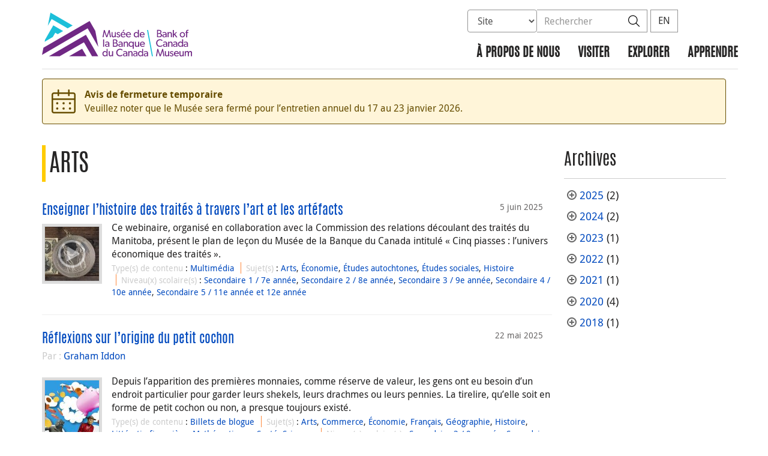

--- FILE ---
content_type: text/html; charset=UTF-8
request_url: https://www.museedelabanqueducanada.ca/subject/arts-fr/
body_size: 23023
content:
<!DOCTYPE html>
<html lang="fr-FR">
<head>
    <meta http-equiv="X-UA-Compatible" content="IE=edge">
    <meta http-equiv="content-type" content="text/html; charset=UTF-8"/>
    <meta name="twitter:card" content="summary"/>
    <meta name="twitter:site" content="@BDCMusee"/>
    <meta name="twitter:title" content="Arts"/>
    <meta name="twitter:description" content="Le Musée de la Banque du Canada présente des expositions permanentes sur l’histoire de la monnaie au Canada et dans le monde, ainsi que des expositions temporaires et des expositions itinérantes sur une variété de thèmes liés à la monnaie."/>
    <meta name="twitter:image" content="https://www.museedelabanqueducanada.ca/wp-content/uploads/2020/04/avatar-03.jpg"/>
    <meta property="og:url" content="www.museedelabanqueducanada.ca/subject/arts-fr/"/>
    <meta property="og:title" content="Arts"/>
    <meta property="og:image" content="https://www.museedelabanqueducanada.ca/wp-content/uploads/2020/04/avatar-03.jpg"/>
    <meta property="og:description" content="Le Musée de la Banque du Canada présente des expositions permanentes sur l’histoire de la monnaie au Canada et dans le monde, ainsi que des expositions temporaires et des expositions itinérantes sur une variété de thèmes liés à la monnaie."/>
    <meta property="og:type" content="website"/>
    <meta property="description" content="Le Musée de la Banque du Canada présente des expositions permanentes sur l’histoire de la monnaie au Canada et dans le monde, ainsi que des expositions temporaires et des expositions itinérantes sur une variété de thèmes liés à la monnaie."/>
    <meta name="viewport" content="width=device-width, initial-scale=1.0">
        <meta name="collection" content="museum"/>
    <meta name="publication_date" content="2025-06-05"/>
    <meta name="last_modified_date" content="2025-07-21"/>
        <meta name='robots' content='noindex,follow'/>
    <title>Arts - Musée de la Banque du Canada</title>

    <link rel="alternate" hreflang="en-us" href="https://www.bankofcanadamuseum.ca/subject/arts/" />
<link rel="alternate" hreflang="fr-fr" href="https://www.museedelabanqueducanada.ca/subject/arts-fr/" />
<link rel="alternate" hreflang="x-default" href="https://www.bankofcanadamuseum.ca/subject/arts/" />
<link rel='stylesheet' id='all-css-css'  href='https://www.museedelabanqueducanada.ca/wp-content/themes/museum-build/css/all.css?dts=20251118201134' type='text/css' media='screen' />
<link rel='stylesheet' id='print-css-css'  href='https://www.museedelabanqueducanada.ca/wp-content/themes/museum-build/css/print.css?dts=20251118201134' type='text/css' media='print' />
<link rel='stylesheet' id='font-awesome-css-css'  href='https://www.museedelabanqueducanada.ca/wp-content/themes/museum-build/css/font-awesome-all.min.css?dts=20251118201134' type='text/css' media='all' />
<link rel='stylesheet' id='bocss-css-css'  href='https://www.museedelabanqueducanada.ca/wp-content/themes/museum-build/css/BoCSS.css?dts=20251118201134' type='text/css' media='screen' />
<link rel='stylesheet' id='carrington-business-css'  href='https://www.museedelabanqueducanada.ca/wp-content/themes/museum-build/style.css?dts=20251118201134' type='text/css' media='screen' />
<link rel='stylesheet' id='wp-block-library-css'  href='https://www.museedelabanqueducanada.ca/wp-includes/css/dist/block-library/style.min.css?dts=20251118201134' type='text/css' media='all' />
<style id='elasticpress-related-posts-style-inline-css' type='text/css'>
.editor-styles-wrapper .wp-block-elasticpress-related-posts ul,.wp-block-elasticpress-related-posts ul{list-style-type:none;padding:0}.editor-styles-wrapper .wp-block-elasticpress-related-posts ul li a>div{display:inline}

</style>
<style id='global-styles-inline-css' type='text/css'>
body{--wp--preset--color--black: #000000;--wp--preset--color--cyan-bluish-gray: #abb8c3;--wp--preset--color--white: #ffffff;--wp--preset--color--pale-pink: #f78da7;--wp--preset--color--vivid-red: #cf2e2e;--wp--preset--color--luminous-vivid-orange: #ff6900;--wp--preset--color--luminous-vivid-amber: #fcb900;--wp--preset--color--light-green-cyan: #7bdcb5;--wp--preset--color--vivid-green-cyan: #00d084;--wp--preset--color--pale-cyan-blue: #8ed1fc;--wp--preset--color--vivid-cyan-blue: #0693e3;--wp--preset--color--vivid-purple: #9b51e0;--wp--preset--gradient--vivid-cyan-blue-to-vivid-purple: linear-gradient(135deg,rgba(6,147,227,1) 0%,rgb(155,81,224) 100%);--wp--preset--gradient--light-green-cyan-to-vivid-green-cyan: linear-gradient(135deg,rgb(122,220,180) 0%,rgb(0,208,130) 100%);--wp--preset--gradient--luminous-vivid-amber-to-luminous-vivid-orange: linear-gradient(135deg,rgba(252,185,0,1) 0%,rgba(255,105,0,1) 100%);--wp--preset--gradient--luminous-vivid-orange-to-vivid-red: linear-gradient(135deg,rgba(255,105,0,1) 0%,rgb(207,46,46) 100%);--wp--preset--gradient--very-light-gray-to-cyan-bluish-gray: linear-gradient(135deg,rgb(238,238,238) 0%,rgb(169,184,195) 100%);--wp--preset--gradient--cool-to-warm-spectrum: linear-gradient(135deg,rgb(74,234,220) 0%,rgb(151,120,209) 20%,rgb(207,42,186) 40%,rgb(238,44,130) 60%,rgb(251,105,98) 80%,rgb(254,248,76) 100%);--wp--preset--gradient--blush-light-purple: linear-gradient(135deg,rgb(255,206,236) 0%,rgb(152,150,240) 100%);--wp--preset--gradient--blush-bordeaux: linear-gradient(135deg,rgb(254,205,165) 0%,rgb(254,45,45) 50%,rgb(107,0,62) 100%);--wp--preset--gradient--luminous-dusk: linear-gradient(135deg,rgb(255,203,112) 0%,rgb(199,81,192) 50%,rgb(65,88,208) 100%);--wp--preset--gradient--pale-ocean: linear-gradient(135deg,rgb(255,245,203) 0%,rgb(182,227,212) 50%,rgb(51,167,181) 100%);--wp--preset--gradient--electric-grass: linear-gradient(135deg,rgb(202,248,128) 0%,rgb(113,206,126) 100%);--wp--preset--gradient--midnight: linear-gradient(135deg,rgb(2,3,129) 0%,rgb(40,116,252) 100%);--wp--preset--duotone--dark-grayscale: url('#wp-duotone-dark-grayscale');--wp--preset--duotone--grayscale: url('#wp-duotone-grayscale');--wp--preset--duotone--purple-yellow: url('#wp-duotone-purple-yellow');--wp--preset--duotone--blue-red: url('#wp-duotone-blue-red');--wp--preset--duotone--midnight: url('#wp-duotone-midnight');--wp--preset--duotone--magenta-yellow: url('#wp-duotone-magenta-yellow');--wp--preset--duotone--purple-green: url('#wp-duotone-purple-green');--wp--preset--duotone--blue-orange: url('#wp-duotone-blue-orange');--wp--preset--font-size--small: 13px;--wp--preset--font-size--medium: 20px;--wp--preset--font-size--large: 36px;--wp--preset--font-size--x-large: 42px;}.has-black-color{color: var(--wp--preset--color--black) !important;}.has-cyan-bluish-gray-color{color: var(--wp--preset--color--cyan-bluish-gray) !important;}.has-white-color{color: var(--wp--preset--color--white) !important;}.has-pale-pink-color{color: var(--wp--preset--color--pale-pink) !important;}.has-vivid-red-color{color: var(--wp--preset--color--vivid-red) !important;}.has-luminous-vivid-orange-color{color: var(--wp--preset--color--luminous-vivid-orange) !important;}.has-luminous-vivid-amber-color{color: var(--wp--preset--color--luminous-vivid-amber) !important;}.has-light-green-cyan-color{color: var(--wp--preset--color--light-green-cyan) !important;}.has-vivid-green-cyan-color{color: var(--wp--preset--color--vivid-green-cyan) !important;}.has-pale-cyan-blue-color{color: var(--wp--preset--color--pale-cyan-blue) !important;}.has-vivid-cyan-blue-color{color: var(--wp--preset--color--vivid-cyan-blue) !important;}.has-vivid-purple-color{color: var(--wp--preset--color--vivid-purple) !important;}.has-black-background-color{background-color: var(--wp--preset--color--black) !important;}.has-cyan-bluish-gray-background-color{background-color: var(--wp--preset--color--cyan-bluish-gray) !important;}.has-white-background-color{background-color: var(--wp--preset--color--white) !important;}.has-pale-pink-background-color{background-color: var(--wp--preset--color--pale-pink) !important;}.has-vivid-red-background-color{background-color: var(--wp--preset--color--vivid-red) !important;}.has-luminous-vivid-orange-background-color{background-color: var(--wp--preset--color--luminous-vivid-orange) !important;}.has-luminous-vivid-amber-background-color{background-color: var(--wp--preset--color--luminous-vivid-amber) !important;}.has-light-green-cyan-background-color{background-color: var(--wp--preset--color--light-green-cyan) !important;}.has-vivid-green-cyan-background-color{background-color: var(--wp--preset--color--vivid-green-cyan) !important;}.has-pale-cyan-blue-background-color{background-color: var(--wp--preset--color--pale-cyan-blue) !important;}.has-vivid-cyan-blue-background-color{background-color: var(--wp--preset--color--vivid-cyan-blue) !important;}.has-vivid-purple-background-color{background-color: var(--wp--preset--color--vivid-purple) !important;}.has-black-border-color{border-color: var(--wp--preset--color--black) !important;}.has-cyan-bluish-gray-border-color{border-color: var(--wp--preset--color--cyan-bluish-gray) !important;}.has-white-border-color{border-color: var(--wp--preset--color--white) !important;}.has-pale-pink-border-color{border-color: var(--wp--preset--color--pale-pink) !important;}.has-vivid-red-border-color{border-color: var(--wp--preset--color--vivid-red) !important;}.has-luminous-vivid-orange-border-color{border-color: var(--wp--preset--color--luminous-vivid-orange) !important;}.has-luminous-vivid-amber-border-color{border-color: var(--wp--preset--color--luminous-vivid-amber) !important;}.has-light-green-cyan-border-color{border-color: var(--wp--preset--color--light-green-cyan) !important;}.has-vivid-green-cyan-border-color{border-color: var(--wp--preset--color--vivid-green-cyan) !important;}.has-pale-cyan-blue-border-color{border-color: var(--wp--preset--color--pale-cyan-blue) !important;}.has-vivid-cyan-blue-border-color{border-color: var(--wp--preset--color--vivid-cyan-blue) !important;}.has-vivid-purple-border-color{border-color: var(--wp--preset--color--vivid-purple) !important;}.has-vivid-cyan-blue-to-vivid-purple-gradient-background{background: var(--wp--preset--gradient--vivid-cyan-blue-to-vivid-purple) !important;}.has-light-green-cyan-to-vivid-green-cyan-gradient-background{background: var(--wp--preset--gradient--light-green-cyan-to-vivid-green-cyan) !important;}.has-luminous-vivid-amber-to-luminous-vivid-orange-gradient-background{background: var(--wp--preset--gradient--luminous-vivid-amber-to-luminous-vivid-orange) !important;}.has-luminous-vivid-orange-to-vivid-red-gradient-background{background: var(--wp--preset--gradient--luminous-vivid-orange-to-vivid-red) !important;}.has-very-light-gray-to-cyan-bluish-gray-gradient-background{background: var(--wp--preset--gradient--very-light-gray-to-cyan-bluish-gray) !important;}.has-cool-to-warm-spectrum-gradient-background{background: var(--wp--preset--gradient--cool-to-warm-spectrum) !important;}.has-blush-light-purple-gradient-background{background: var(--wp--preset--gradient--blush-light-purple) !important;}.has-blush-bordeaux-gradient-background{background: var(--wp--preset--gradient--blush-bordeaux) !important;}.has-luminous-dusk-gradient-background{background: var(--wp--preset--gradient--luminous-dusk) !important;}.has-pale-ocean-gradient-background{background: var(--wp--preset--gradient--pale-ocean) !important;}.has-electric-grass-gradient-background{background: var(--wp--preset--gradient--electric-grass) !important;}.has-midnight-gradient-background{background: var(--wp--preset--gradient--midnight) !important;}.has-small-font-size{font-size: var(--wp--preset--font-size--small) !important;}.has-medium-font-size{font-size: var(--wp--preset--font-size--medium) !important;}.has-large-font-size{font-size: var(--wp--preset--font-size--large) !important;}.has-x-large-font-size{font-size: var(--wp--preset--font-size--x-large) !important;}
</style>
<link rel='stylesheet' id='contact-form-7-css'  href='https://www.museedelabanqueducanada.ca/wp-content/plugins/contact-form-7/includes/css/styles.css?dts=20251118201134' type='text/css' media='all' />
<style id='contact-form-7-inline-css' type='text/css'>
.wpcf7 .wpcf7-recaptcha iframe {margin-bottom: 0;}.wpcf7 .wpcf7-recaptcha[data-align="center"] > div {margin: 0 auto;}.wpcf7 .wpcf7-recaptcha[data-align="right"] > div {margin: 0 0 0 auto;}
</style>
<link rel='stylesheet' id='elasticpress-facets-css'  href='https://www.museedelabanqueducanada.ca/wp-content/plugins/elasticpress/dist/css/facets-styles.css?dts=20251118201134' type='text/css' media='all' />
<link rel='stylesheet' id='fancybox-css'  href='https://www.museedelabanqueducanada.ca/wp-content/plugins/easy-fancybox/fancybox/1.5.4/jquery.fancybox.min.css?dts=20251118201134' type='text/css' media='screen' />
<style id='fancybox-inline-css' type='text/css'>
#fancybox-outer{background:#fff}#fancybox-content{background:#fff;border-color:#fff;color:inherit;}
</style>
<link rel='stylesheet' id='cf7cf-style-css'  href='https://www.museedelabanqueducanada.ca/wp-content/plugins/cf7-conditional-fields/style.css?dts=20251118201134' type='text/css' media='all' />

            <script type='text/javascript'>
                CFCT = {
                    url: 'https://www.museedelabanqueducanada.ca/'
                };
            </script>
        <script type='text/javascript' src='https://www.museedelabanqueducanada.ca/wp-includes/js/jquery/jquery.min.js?dts=20251118201134' id='jquery-core-js'></script>
<script type='text/javascript' src='https://www.museedelabanqueducanada.ca/wp-includes/js/jquery/jquery-migrate.min.js?dts=20251118201134' id='jquery-migrate-js'></script>
<script type='text/javascript' src='https://www.museedelabanqueducanada.ca/wp-content/themes/parent-build/js/numeral.min.js?dts=20251118201134' id='numeral-js'></script>
<script type='text/javascript' src='https://www.museedelabanqueducanada.ca/wp-content/themes/parent-build/js/numeralLocales.js?dts=20251118201134' id='numeralLocales-js'></script>
<script type='text/javascript' src='https://www.museedelabanqueducanada.ca/wp-content/themes/parent-build/js/checkStorageAvailable.js?dts=20251118201134' id='checkStorageAvailable-js'></script>
<script type='text/javascript' src='https://www.museedelabanqueducanada.ca/wp-content/plugins/boc_post_callout/src/PostCallout/js/widget-card.js?dts=20251118201134' id='post_callout_js-js'></script>
<script type='text/javascript'>numeral.locale('boc_fr')</script>

    <link rel="apple-touch-icon" sizes="57x57" href="https://www.museedelabanqueducanada.ca/wp-content/themes/museum-build/img/favicon/apple-touch-icon-57x57.png">
<link rel="apple-touch-icon" sizes="60x60" href="https://www.museedelabanqueducanada.ca/wp-content/themes/museum-build/img/favicon/apple-touch-icon-60x60.png">
<link rel="apple-touch-icon" sizes="72x72" href="https://www.museedelabanqueducanada.ca/wp-content/themes/museum-build/img/favicon/apple-touch-icon-72x72.png">
<link rel="apple-touch-icon" sizes="76x76" href="https://www.museedelabanqueducanada.ca/wp-content/themes/museum-build/img/favicon/apple-touch-icon-76x76.png">
<link rel="apple-touch-icon" sizes="114x114" href="https://www.museedelabanqueducanada.ca/wp-content/themes/museum-build/img/favicon/apple-touch-icon-114x114.png">
<link rel="apple-touch-icon" sizes="120x120" href="https://www.museedelabanqueducanada.ca/wp-content/themes/museum-build/img/favicon/apple-touch-icon-120x120.png">
<link rel="apple-touch-icon" sizes="144x144" href="https://www.museedelabanqueducanada.ca/wp-content/themes/museum-build/img/favicon/apple-touch-icon-144x144.png">
<link rel="apple-touch-icon" sizes="152x152" href="https://www.museedelabanqueducanada.ca/wp-content/themes/museum-build/img/favicon/apple-touch-icon-152x152.png">
<link rel="apple-touch-icon" sizes="180x180" href="https://www.museedelabanqueducanada.ca/wp-content/themes/museum-build/img/favicon/apple-touch-icon-180x180.png">
<link rel="icon" type="image/png" sizes="192x192" href="https://www.museedelabanqueducanada.ca/wp-content/themes/museum-build/img/favicon/android-chrome-192x192.png">
<link rel="manifest" href="https://www.museedelabanqueducanada.ca/wp-content/themes/museum-build/img/favicon/site.webmanifest">
<link rel="mask-icon" href="https://www.museedelabanqueducanada.ca/wp-content/themes/museum-build/img/favicon/safari-pinned-tab.svg" color="#23242C">
<link id="favicon" type="image/png" sizes="16x16" rel="icon" href="https://www.museedelabanqueducanada.ca/wp-content/themes/museum-build/img/favicon/favicon-16x16.png">
<link id="favicon" type="image/png" sizes="32x32" rel="icon" href="https://www.museedelabanqueducanada.ca/wp-content/themes/museum-build/img/favicon/favicon-32x32.png">
    <link id="favicon" rel="shortcut icon" href="https://www.museedelabanqueducanada.ca/wp-content/themes/museum-build/img/favicon/favicon.ico">
<meta name="msapplication-TileColor" content="#FFFFFF">
<meta name="msapplication-config" content="https://www.museedelabanqueducanada.ca/wp-content/themes/museum-build/img/favicon/browserconfig.xml">
<meta name="theme-color" content="#23242C">


    <script async src="https://www.googletagmanager.com/gtag/js?id=G-MPMFX8S5KN"></script>

<script type="text/javascript">
    var gaVars = {
        domains: ['www.bankofcanadamuseum.ca','www.museedelabanqueducanada.ca'],
        ga4analyticsAccount: 'G-MPMFX8S5KN',
        baseUrl: 'https://www.museedelabanqueducanada.ca/',
        pageUrl: 'https://www.museedelabanqueducanada.ca/subject/arts-fr/',
        activeLang: 'fr'
    };

    window.dataLayer = window.dataLayer || [];

    function gtag() {
        dataLayer.push(arguments);
        var event = arguments[1]
        var parameters = arguments[2];
        if (localStorage.getItem('_bocDebug') === 'true' && parameters) {
            if (typeof event === 'string') {
                var debugString = 'event: ' + (event.length <= 40 ? event : (event.substring(0, 38) + '..'));
            }
            for (var param in parameters) {
                let value = parameters[param];
                if (typeof value === 'string') {
                    debugString = debugString.concat("\n  " + param + ": " +
                            (value.length <= 100 ? value : value.toString().substring(0, 98) + '..'));
                }
            }
            console.log(debugString, '\n', parameters);
        }
    }

    gtag('js', new Date());

    var DNT = 'no';
    if (navigator.doNotTrack === "yes" || navigator.doNotTrack === "1" || navigator.msDoNotTrack === "1"
        || window.doNotTrack === "yes" || window.doNotTrack === "1" || window.msDoNotTrack === "1") {
        DNT = 'yes';
    }

    var options = {
        // By default gtag('config'...) triggers a page_view, we need to disable it here because we
        // are sending a manual page_view event with dimensions later, this is to avoid duplicate page_view events
        'send_page_view': false,
        'linker': {
            'domains': gaVars.domains
        },
        'link_attribution': {
            'cookie_name': '_gaela',
            'cookie_expires': 60,
            'levels': 9
        },
        'anonymize_ip': true,
        // We need to map dimensions to the Custom Dimension Names set in Google Analytics
        'custom_map': {'dimension1': 'DNT', 'dimension2': 'URLAnchor'},
    };

    if (gaVars.ga4analyticsAccount) {
        gtag('config', gaVars.ga4analyticsAccount, options);
    }
    // Manually send page_view event with dimensions
    gtag('event', 'page_view', {'DNT': DNT, 'URLAnchor': location.hash});

    if (localStorage.getItem('_bocDebug') === 'true') {
        // eslint-disable-next-line no-console
        console.log("  Options:", options, "\ndataLayer: ", dataLayer);
    }

    /**
     * Ensures all YouTube embed iframes within the specified container have the IFrame Player API enabled.
     * Adds or updates the 'enablejsapi=1' parameter in the iframe src if missing.
     * Handles invalid iframe src values gracefully.
     *
     * @param {Element|Document} container - The DOM element or document to search within.
     */
    function enableIFramePlayerAPI(container) {
        const iframes = container.querySelectorAll('iframe[src*="youtube.com/embed"]');

        iframes.forEach((iframe) => {
            try {
                const src = new URL(iframe.src);

                const enableJsApi = src.searchParams.get('enablejsapi');
                if (enableJsApi !== '1') {
                    src.searchParams.set('enablejsapi', '1');
                    iframe.src = src.toString();
                }
            } catch (e) {
                console.warn('Invalid iframe src:', iframe.src, e);
            }
        });
    }

    // Enable the JS IFrame Player API on all YouTube videos on the page
    document.addEventListener('DOMContentLoaded', () => {
        enableIFramePlayerAPI(document.body);

        // Make sure it works with the ajax updater
        jQuery('#main-content').on('ajax-updater:page-loaded', () => {
            enableIFramePlayerAPI(document.body);
        });
    });

</script>


    <script type="text/javascript">
        var bocVars = {
            'homeUrl': "https://www.museedelabanqueducanada.ca/",
            'lang': "fr",
        };

    </script>

    <script type="application/ld+json">
        {
          "@context": "http://schema.org/",
          "@type": "Organization",
          "name": "Musée de la Banque du Canada",
          "url" : "https://www.museedelabanqueducanada.ca/",
          "sameAs":[
          "https://twitter.com/BdCMusee",
          "https://www.instagram.com/bdcmusee/",
          "https://www.facebook.com/BdCMusee/"
          ]
        }
    </script>
</head>

<body class="postid-13093 no-js">
<div id="skip" class="hidden-xs">
    <div id="skip-link-wrapper">
        <a id="skip-link" href="#main-content">Aller directement au contenu</a>
    </div>
</div>
<div class='header-top'></div>
<div class="container">
    <div class="row">
        <div class="col-sm-12">
            <nav class="navbar navbar-default" id="navbar-accordion">
                <div id="header-logo">
                    <a class="header-logo" href="https://www.museedelabanqueducanada.ca/">
                        <div class='pbox_default-style'>
        <div class='pbox_default-style_body'>
        <div id='content'>
            <div class='pbox-text-item'>
    <div class='pbox-item-content'>
        <svg version="1.1" id="Layer_1" xmlns="http://www.w3.org/2000/svg" xmlns:xlink="http://www.w3.org/1999/xlink" x="0px" y="0px"
	 viewBox="0 0 326.9 94.9" style="enable-background:new 0 0 326.9 94.9;" xml:space="preserve">
<style type="text/css">
	.logo-st00{fill:#702884;} 
	.logo-st10{fill:#1CBFD9;}
</style>
<g>
	<g>
		<polygon class="logo-st00" points="122.7,74.3 116.2,39.6 103.8,18.1 3.1,76.2 0,91.6 99.5,34.1 		"/>
		<polygon class="logo-st00" points="15,94.7 38.5,94.7 91.4,64.2 109,94.7 122.5,94.7 95.7,48.1 		"/>
		<polygon class="logo-st00" points="59,94.7 97,94.7 87.5,78.2 		"/>
	</g>
	<g>
		<g>
			<g>
				<path class="logo-st00" d="M259.8,52.4c-1,0.8-2.3,1-4,1l-5.2,0l0-15.9l4.3,0c1.5,0,2.8,0.1,3.8,0.8c1,0.6,1.7,1.6,1.7,3.2
					c0,1.7-1.1,3.1-2.4,3.5v0c2.1,0.4,3.5,1.8,3.5,3.9C261.5,50.6,260.8,51.6,259.8,52.4z M258,46.6c-0.8-0.5-1.8-0.6-2.8-0.6
					l-2.4,0l0,5.6l2.4,0c1,0,2,0,2.8-0.6c0.8-0.5,1.2-1.2,1.2-2.2C259.2,47.8,258.8,47.1,258,46.6z M257.1,39.7
					c-0.6-0.3-1.2-0.4-2.2-0.4l-2.1,0l0,5.1l1.9,0c1.1,0,1.8-0.1,2.4-0.5c0.5-0.4,1.1-0.9,1.1-2.1C258.2,40.6,257.7,40,257.1,39.7z"
					/>
				<path class="logo-st00" d="M271.6,53.4l-2.1,0l0-1.4c-0.4,0.5-1.5,1.6-3.5,1.6c-2,0-3.8-1.3-3.8-3.4c0-2.1,1.8-3.2,4.3-3.3l2.9-0.1
					l0-0.4c0-1.7-1.1-2.5-2.7-2.5c-1.6,0-2.9,0.7-3.3,0.9l-0.7-1.5c0.8-0.5,2.3-1.1,4.1-1.1c1.8,0,2.9,0.5,3.6,1.2
					c0.7,0.8,1.2,1.7,1.2,3.6L271.6,53.4z M269.5,48.2l-2.6,0.2c-1.8,0.1-2.5,0.9-2.5,1.9c0,1,0.8,1.9,2.3,1.9c1.4,0,2.4-1,2.8-1.6
					L269.5,48.2z"/>
				<path class="logo-st00" d="M283.1,53.4l-2.2,0l0-6.1c0-1.8-0.3-3.2-2.3-3.2c-2.1,0-2.8,1.7-2.8,3.8l0,5.5l-2.2,0l0-11l2.2,0l0,1.7h0.1
					c0.6-1.1,1.8-1.9,3.3-1.9c3.1,0,3.9,2.1,3.9,4.7L283.1,53.4z"/>
				<path class="logo-st00" d="M295,53.5l-2.6,0l-3.8-5.3l-1.3,1.2l0,4.1l-2.2,0l0-15.9l2.2,0l0,9.3l4.5-4.4l2.6,0l-4.3,4.1L295,53.5z"/>
				<path class="logo-st00" d="M306,53.7c-3.3,0-5.8-2.3-5.8-5.7c0-3.4,2.5-5.7,5.8-5.7c3.3,0,5.8,2.3,5.8,5.7
					C311.8,51.4,309.2,53.7,306,53.7z M306,44.1c-2.2,0-3.6,1.7-3.6,3.8c0,2.2,1.4,3.9,3.6,3.9c2.2,0,3.6-1.7,3.6-3.9
					C309.6,45.8,308.2,44.1,306,44.1z"/>
				<path class="logo-st00" d="M319.3,39.2c0,0-0.6-0.2-1.2-0.2c-1.5,0-1.7,1.1-1.7,2.3l0,1.2l2.6,0l0,1.8l-2.6,0l0,9.2l-2.2,0l0-9.2
					l-1.6,0l0-1.8l1.6,0l0-1.1c0-1.4,0.3-2.4,0.7-2.9c0.5-0.6,1.4-1.2,2.6-1.2c1.3,0,1.9,0.3,1.9,0.3L319.3,39.2z"/>
				<path class="logo-st00" d="M262.7,71.9c-1,1.1-2.8,2.3-5.8,2.3c-4.6,0-8.1-3.3-8.1-8.2c0-5,3.6-8.2,8.2-8.2c3,0,4.8,1.3,5.6,2.1
					l-0.9,1.8c-0.6-0.8-2.4-1.9-4.6-1.9c-3.4,0-5.9,2.5-5.9,6.2c0,3.7,2.5,6.2,5.9,6.2c2.1,0,3.7-0.8,4.8-1.9L262.7,71.9z"/>
				<path class="logo-st00" d="M273,74l-2.1,0l0-1.4c-0.4,0.5-1.5,1.6-3.5,1.6c-2,0-3.8-1.3-3.8-3.4c0-2.1,1.8-3.2,4.3-3.3l2.9-0.1l0-0.4
					c0-1.7-1.1-2.5-2.7-2.5c-1.6,0-2.9,0.7-3.3,0.9l-0.7-1.5c0.8-0.5,2.3-1.1,4.1-1.1c1.8,0,2.9,0.5,3.6,1.3
					c0.7,0.8,1.2,1.7,1.2,3.6L273,74z M270.8,68.7l-2.6,0.2c-1.8,0.1-2.5,0.9-2.5,1.9c0,1,0.8,1.9,2.3,1.9c1.4,0,2.4-1,2.8-1.6
					L270.8,68.7z"/>
				<path class="logo-st00" d="M284.4,74l-2.2,0l0-6.1c0-1.8-0.3-3.2-2.3-3.2c-2.1,0-2.8,1.7-2.8,3.8l0,5.5l-2.2,0l0-11l2.2,0l0,1.7h0.1
					c0.6-1.1,1.8-1.9,3.3-1.9c3.1,0,3.9,2.1,3.9,4.7L284.4,74z"/>
				<path class="logo-st00" d="M295,74l-2.1,0l0-1.4c-0.4,0.5-1.5,1.6-3.5,1.6c-2,0-3.8-1.3-3.8-3.4c0-2.1,1.8-3.2,4.3-3.3l2.9-0.1l0-0.4
					c0-1.7-1.1-2.5-2.7-2.5c-1.6,0-2.9,0.7-3.3,0.9l-0.7-1.5c0.8-0.5,2.3-1.1,4.1-1.1c1.8,0,2.9,0.5,3.6,1.2
					c0.7,0.8,1.2,1.7,1.2,3.6L295,74z M292.8,68.8l-2.6,0.2c-1.8,0.1-2.5,0.9-2.5,1.9c0,1,0.8,1.9,2.3,1.9c1.4,0,2.4-1,2.8-1.6
					L292.8,68.8z"/>
				<path class="logo-st00" d="M307.6,74l-2.1,0l0-1.8h0c-0.9,1.3-2.3,2-3.9,2c-3.3,0-5.3-2.5-5.3-5.8c0-3.2,2.1-5.7,5.3-5.7
					c1.8,0,3.1,0.8,3.8,1.9h0l0-6.7l2.2,0L307.6,74z M302,64.7c-2.2,0-3.5,1.7-3.5,3.8c0,2.2,1.3,3.9,3.5,3.9c2.2,0,3.5-1.7,3.5-3.9
					C305.4,66.3,304.2,64.7,302,64.7z"/>
				<path class="logo-st00" d="M318.1,74.1l-2.1,0l0-1.4c-0.4,0.5-1.5,1.6-3.5,1.6c-2,0-3.8-1.3-3.8-3.4c0-2.1,1.8-3.2,4.3-3.3l2.9-0.1
					l0-0.4c0-1.7-1.1-2.5-2.7-2.5c-1.6,0-2.9,0.7-3.3,0.9l-0.7-1.5c0.8-0.5,2.3-1.1,4.1-1.1c1.8,0,2.9,0.5,3.6,1.3
					c0.7,0.8,1.2,1.7,1.2,3.6L318.1,74.1z M316,68.8l-2.6,0.2c-1.8,0.1-2.5,0.9-2.5,1.9c0,1,0.8,1.9,2.3,1.9c1.4,0,2.4-1,2.8-1.6
					L316,68.8z"/>
				<path class="logo-st00" d="M277.1,94.6l-2.1,0l0-1.6c-0.6,1.1-1.8,1.8-3.4,1.8c-1.6,0-2.5-0.5-3-1.3c-0.6-0.7-0.8-1.8-0.8-3.4l0-6.6
					l2.2,0l0,6.5c0,1.5,0.3,2.9,2.3,2.9c1.9,0,2.7-1.7,2.7-3.5l0-5.9l2.2,0L277.1,94.6z"/>
				<path class="logo-st00" d="M285.5,93.9c-0.8,0.6-1.8,1-3,1c-1.8,0-3.3-0.8-4.3-2l1.1-1.3c0.8,1,2.2,1.6,3.2,1.6c1,0,2.1-0.4,2.1-1.6
					c0-1.2-1.7-1.6-2.5-1.8c-0.7-0.3-1-0.3-1.5-0.6c-0.7-0.3-1.7-1.1-1.7-2.6c0-2,1.8-3.1,3.7-3.1c1.9,0,3,0.7,3.7,1.4l-0.9,1.4
					c-0.6-0.7-1.7-1.2-2.8-1.2c-1.1,0-1.8,0.5-1.8,1.4c0,0.9,1.1,1.3,2.1,1.6c0.6,0.2,1,0.3,1.5,0.5c0.4,0.2,0.9,0.5,1.3,0.8
					c0.4,0.4,0.9,1,0.9,2C286.6,92.4,286.2,93.3,285.5,93.9z"/>
				<path class="logo-st00" d="M298.2,89.6l-8.4,0c0.1,2.2,1.5,3.5,3.5,3.5c2.1,0,3.4-1.1,3.6-1.3l0.9,1.3c-0.1,0.1-1.5,1.7-4.8,1.7
					c-3.3,0-5.5-2.3-5.5-5.8c0-3.5,2.5-5.7,5.6-5.7c3,0,5.2,2.2,5.2,5.2C298.3,89.1,298.2,89.6,298.2,89.6z M296.2,88.2
					c0-1.2-0.9-3.1-3.2-3.1c-2.2,0-3.2,1.8-3.2,3.1L296.2,88.2z"/>
				<path class="logo-st00" d="M308.9,94.6l-2.1,0l0-1.6c-0.6,1.1-1.8,1.8-3.4,1.8c-1.6,0-2.5-0.5-3-1.3c-0.6-0.7-0.8-1.8-0.8-3.4l0-6.6
					l2.2,0l0,6.5c0,1.5,0.3,2.9,2.3,2.9c1.9,0,2.7-1.7,2.7-3.5l0-5.9l2.2,0L308.9,94.6z"/>
				<path class="logo-st00" d="M326.9,94.6l-2.2,0l0-6.4c0-1.3-0.2-3-2-3c-1.8,0-2.6,1.7-2.6,3.6l0,5.7l-2.2,0l0-6.4c0-1.6-0.4-3-2-3
					c-1.8,0-2.6,1.7-2.6,3.6l0,5.7l-2.2,0l0-11l2.2,0l0,1.7l0.1,0c0.5-1,1.7-1.9,3.2-1.9c1.6,0,2.7,0.7,3.3,2.2
					c0.7-1.4,1.9-2.2,3.5-2.2c2.9,0,3.7,2.2,3.7,4.5L326.9,94.6z"/>
			</g>
		</g>
		<g>
			<polygon class="logo-st00" points="262.1,78.7 257.6,91.9 253.1,78.7 251.3,78.7 248.4,94.6 250.5,94.6 252.5,83.2 256.5,94.5 
				258.7,94.5 262.7,83.2 264.6,94.6 266.8,94.6 263.8,78.7 			"/>
		</g>
	</g>
	<g>
		<polygon class="logo-st10" points="228.9,37.6 239.5,94.6 241.8,94.6 231.2,37.6 		"/>
	</g>
	<g>
		<g>
			<polygon class="logo-st00" points="145.6,37.6 141.1,50.7 136.6,37.6 134.9,37.6 131.9,53.4 134.1,53.4 136.1,42 140.1,53.3 
				142.2,53.3 146.2,42 148.2,53.4 150.4,53.4 147.4,37.6 			"/>
		</g>
		<path class="logo-st00" d="M160.9,53.4l-2.1,0l0-1.6c-0.6,1.1-1.8,1.8-3.4,1.8c-1.6,0-2.5-0.5-3-1.3c-0.6-0.7-0.8-1.8-0.8-3.4l0-6.6
			l2.2,0l0,6.5c0,1.5,0.3,2.9,2.3,2.9c1.9,0,2.7-1.7,2.7-3.5l0-5.9l2.2,0L160.9,53.4z"/>
		<path class="logo-st00" d="M169.3,52.7c-0.8,0.6-1.8,1-3,1c-1.8,0-3.3-0.8-4.3-2l1.1-1.3c0.8,1,2.2,1.6,3.2,1.6c1,0,2.1-0.4,2.1-1.6
			c0-1.2-1.7-1.6-2.5-1.8c-0.7-0.3-1-0.3-1.5-0.6c-0.7-0.3-1.7-1.1-1.7-2.6c0-2,1.8-3.1,3.7-3.1c1.9,0,3,0.7,3.7,1.4l-0.9,1.4
			c-0.6-0.7-1.7-1.2-2.8-1.2c-1.1,0-1.8,0.5-1.8,1.4c0,0.9,1.1,1.3,2.1,1.6c0.6,0.2,1,0.3,1.5,0.5c0.4,0.2,0.9,0.5,1.3,0.8
			c0.4,0.4,0.9,1,0.9,2C170.4,51.3,170,52.1,169.3,52.7z"/>
		<path class="logo-st00" d="M182,48.5l-8.4,0c0.1,2.2,1.5,3.5,3.5,3.5c2.1,0,3.4-1.1,3.6-1.3l0.9,1.3c-0.1,0.1-1.5,1.7-4.8,1.7
			c-3.3,0-5.5-2.3-5.5-5.8c0-3.5,2.5-5.7,5.6-5.7c3,0,5.2,2.2,5.2,5.2C182.1,47.9,182,48.5,182,48.5z M180,47c0-1.2-0.9-3.1-3.2-3.1
			c-2.2,0-3.2,1.8-3.2,3.1L180,47z M179.8,37.5l-2.5,3.3l-1.7,0l2.1-3.3L179.8,37.5z"/>
		<path class="logo-st00" d="M193.7,48.5l-8.4,0c0.1,2.2,1.5,3.5,3.5,3.5c2.1,0,3.4-1.1,3.6-1.3l0.9,1.3c-0.1,0.1-1.5,1.7-4.8,1.7
			c-3.3,0-5.5-2.3-5.5-5.8c0-3.5,2.5-5.7,5.6-5.7c3,0,5.2,2.2,5.2,5.2C193.8,48,193.7,48.5,193.7,48.5z M191.7,47
			c0-1.2-0.9-3.1-3.2-3.1c-2.2,0-3.2,1.8-3.2,3.1L191.7,47z"/>
		<path class="logo-st00" d="M211.2,53.5l-2.1,0l0-1.8h0c-0.9,1.3-2.3,2-3.9,2c-3.3,0-5.3-2.5-5.3-5.8c0-3.2,2.1-5.7,5.3-5.7
			c1.8,0,3.1,0.8,3.8,1.9h0l0-6.7l2.2,0L211.2,53.5z M205.6,44.1c-2.2,0-3.5,1.7-3.5,3.8c0,2.2,1.3,3.9,3.5,3.9
			c2.2,0,3.5-1.7,3.5-3.9C209.1,45.8,207.8,44.1,205.6,44.1z"/>
		<path class="logo-st00" d="M223.6,48.6l-8.4,0c0.1,2.2,1.5,3.5,3.5,3.5c2.1,0,3.4-1.1,3.6-1.3l0.9,1.3c-0.1,0.1-1.5,1.7-4.8,1.7
			c-3.3,0-5.5-2.3-5.5-5.8c0-3.5,2.5-5.7,5.6-5.7c3,0,5.2,2.2,5.2,5.2C223.7,48,223.6,48.6,223.6,48.6z M221.6,47.1
			c0-1.2-0.9-3.1-3.2-3.1c-2.2,0-3.2,1.8-3.2,3.1L221.6,47.1z"/>
		<g>
			<path class="logo-st00" d="M135.4,74l-2.2,0l0-15.9l2.2,0L135.4,74z"/>
			<path class="logo-st00" d="M146.8,74l-2.1,0l0-1.4c-0.4,0.5-1.5,1.6-3.5,1.6c-2,0-3.8-1.3-3.8-3.4c0-2.1,1.8-3.2,4.3-3.3l2.9-0.1l0-0.4
				c0-1.7-1.1-2.5-2.7-2.5c-1.6,0-2.9,0.7-3.3,0.9l-0.7-1.5c0.8-0.5,2.3-1.1,4.1-1.1c1.8,0,2.9,0.5,3.6,1.2c0.7,0.8,1.2,1.7,1.2,3.6
				L146.8,74z M144.6,68.7l-2.6,0.2c-1.8,0.1-2.5,0.9-2.5,1.9c0,1,0.8,1.9,2.3,1.9c1.4,0,2.4-1,2.8-1.6L144.6,68.7z"/>
			<path class="logo-st00" d="M163.7,73c-1,0.8-2.3,1-4,1l-5.2,0l0-15.9l4.3,0c1.5,0,2.8,0.1,3.8,0.8c1,0.6,1.7,1.6,1.7,3.2
				c0,1.7-1.1,3.1-2.4,3.5v0c2.1,0.4,3.5,1.8,3.5,3.9C165.4,71.2,164.6,72.2,163.7,73z M161.9,67.2c-0.8-0.5-1.8-0.6-2.8-0.6l-2.4,0
				l0,5.6l2.4,0c1,0,2,0,2.8-0.6c0.8-0.5,1.2-1.2,1.2-2.2C163.1,68.4,162.7,67.7,161.9,67.2z M161,60.3c-0.6-0.3-1.2-0.4-2.2-0.4
				l-2.1,0l0,5.1l1.9,0c1.1,0,1.8-0.1,2.4-0.5c0.5-0.4,1.1-0.9,1.1-2.1C162,61.2,161.5,60.6,161,60.3z"/>
			<path class="logo-st00" d="M175.8,74l-2.1,0l0-1.4c-0.4,0.5-1.5,1.6-3.5,1.6c-2,0-3.8-1.3-3.8-3.4c0-2.1,1.8-3.2,4.3-3.3l2.9-0.1l0-0.4
				c0-1.7-1.1-2.5-2.7-2.5c-1.6,0-2.9,0.7-3.3,0.9l-0.7-1.5c0.8-0.5,2.3-1.1,4.1-1.1c1.8,0,2.9,0.5,3.6,1.2c0.7,0.8,1.2,1.7,1.2,3.6
				L175.8,74z M173.6,68.8l-2.6,0.2c-1.8,0.1-2.5,0.9-2.5,1.9c0,1,0.8,1.9,2.3,1.9c1.4,0,2.4-1,2.8-1.6L173.6,68.8z"/>
			<path class="logo-st00" d="M187.5,74l-2.2,0l0-6.1c0-1.8-0.3-3.2-2.3-3.2c-2.1,0-2.8,1.7-2.8,3.8l0,5.5l-2.2,0l0-11l2.2,0l0,1.7h0.1
				c0.6-1.1,1.8-1.9,3.3-1.9c3.1,0,3.9,2.1,3.9,4.7L187.5,74z"/>
			<path class="logo-st00" d="M200,78.3l-2.2,0l0-6h0c-0.8,1.2-2.1,2-3.8,2c-3.3,0-5.3-2.5-5.3-5.8c0-3.3,2.1-5.7,5.3-5.7
				c1.6,0,3,0.6,3.9,1.9l0.1,0l0-1.7l2.1,0L200,78.3z M194.4,64.7c-2.2,0-3.5,1.7-3.5,3.8c0,2.2,1.3,3.9,3.5,3.9
				c2.2,0,3.5-1.7,3.5-3.9C197.9,66.3,196.6,64.7,194.4,64.7z"/>
			<path class="logo-st00" d="M211.7,74.1l-2.1,0l0-1.6c-0.6,1.1-1.8,1.8-3.4,1.8c-1.6,0-2.5-0.5-3-1.3c-0.6-0.7-0.8-1.8-0.8-3.4l0-6.6
				l2.2,0l0,6.5c0,1.5,0.3,2.9,2.3,2.9c1.9,0,2.7-1.7,2.7-3.5l0-5.9l2.2,0L211.7,74.1z"/>
			<path class="logo-st00" d="M224.1,69.1l-8.4,0c0.1,2.2,1.5,3.5,3.5,3.5c2.1,0,3.4-1.1,3.6-1.3l0.9,1.3c-0.1,0.1-1.5,1.7-4.8,1.7
				c-3.3,0-5.5-2.3-5.5-5.8c0-3.5,2.5-5.7,5.6-5.7c3,0,5.2,2.2,5.2,5.2C224.1,68.6,224.1,69.1,224.1,69.1z M222,67.6
				c0-1.2-0.9-3.1-3.2-3.1c-2.2,0-3.2,1.8-3.2,3.1L222,67.6z"/>
		</g>
		<g>
			<path class="logo-st00" d="M143,94.6l-2.1,0l0-1.8h0c-0.9,1.3-2.3,2-3.9,2c-3.3,0-5.3-2.5-5.3-5.8c0-3.2,2.1-5.7,5.3-5.7
				c1.8,0,3.1,0.8,3.8,1.9h0l0-6.7l2.2,0L143,94.6z M137.4,85.2c-2.2,0-3.5,1.7-3.5,3.8c0,2.2,1.3,3.9,3.5,3.9
				c2.2,0,3.5-1.7,3.5-3.9C140.9,86.8,139.6,85.2,137.4,85.2z"/>
			<path class="logo-st00" d="M154.8,94.6l-2.1,0l0-1.6c-0.6,1.1-1.8,1.8-3.4,1.8c-1.6,0-2.5-0.5-3-1.3c-0.6-0.7-0.8-1.8-0.8-3.4l0-6.6
				l2.2,0l0,6.5c0,1.5,0.3,2.9,2.3,2.9c1.9,0,2.7-1.7,2.7-3.5l0-5.9l2.2,0L154.8,94.6z"/>
			<path class="logo-st00" d="M175.7,92.5c-1,1.1-2.8,2.3-5.8,2.3c-4.6,0-8.1-3.3-8.1-8.2c0-5,3.6-8.2,8.2-8.2c3,0,4.8,1.3,5.6,2.1
				l-0.9,1.8c-0.6-0.8-2.4-1.9-4.6-1.9c-3.4,0-5.9,2.5-5.9,6.2c0,3.7,2.5,6.2,5.9,6.2c2.1,0,3.7-0.8,4.8-1.9L175.7,92.5z"/>
			<path class="logo-st00" d="M185.9,94.6l-2.1,0l0-1.4c-0.4,0.5-1.5,1.6-3.5,1.6c-2,0-3.8-1.3-3.8-3.4c0-2.1,1.8-3.2,4.3-3.3l2.9-0.1
				l0-0.4c0-1.7-1.1-2.5-2.7-2.5c-1.6,0-2.9,0.7-3.3,0.9l-0.7-1.5c0.8-0.5,2.3-1.1,4.1-1.1c1.8,0,2.9,0.5,3.6,1.2
				c0.7,0.8,1.2,1.7,1.2,3.6L185.9,94.6z M183.7,89.3l-2.6,0.2c-1.8,0.1-2.5,0.9-2.5,1.9c0,1,0.8,1.9,2.3,1.9c1.4,0,2.4-1,2.8-1.6
				L183.7,89.3z"/>
			<path class="logo-st00" d="M197.4,94.6l-2.2,0l0-6.1c0-1.8-0.3-3.2-2.3-3.2c-2.1,0-2.8,1.7-2.8,3.8l0,5.5l-2.2,0l0-11l2.2,0l0,1.7h0.1
				c0.6-1.1,1.8-1.9,3.3-1.9c3.1,0,3.9,2.1,3.9,4.7L197.4,94.6z"/>
			<path class="logo-st00" d="M208,94.6l-2.1,0l0-1.4c-0.4,0.5-1.5,1.6-3.5,1.6c-2,0-3.8-1.3-3.8-3.4c0-2.1,1.8-3.2,4.3-3.3l2.9-0.1l0-0.4
				c0-1.7-1.1-2.5-2.7-2.5c-1.6,0-2.9,0.7-3.3,0.9l-0.7-1.5c0.8-0.5,2.3-1.1,4.1-1.1c1.8,0,2.9,0.5,3.6,1.2c0.7,0.8,1.2,1.7,1.2,3.6
				L208,94.6z M205.8,89.4l-2.6,0.2c-1.8,0.1-2.5,0.9-2.5,1.9c0,1,0.8,1.9,2.3,1.9c1.4,0,2.4-1,2.8-1.6L205.8,89.4z"/>
			<path class="logo-st00" d="M220.5,94.6l-2.1,0l0-1.8h0c-0.9,1.3-2.3,2-3.9,2c-3.3,0-5.3-2.5-5.3-5.8c0-3.2,2.1-5.7,5.3-5.7
				c1.8,0,3.1,0.8,3.8,1.9h0l0-6.7l2.2,0L220.5,94.6z M214.9,85.3c-2.2,0-3.5,1.7-3.5,3.8c0,2.2,1.3,3.9,3.5,3.9
				c2.2,0,3.5-1.7,3.5-3.9C218.4,86.9,217.1,85.3,214.9,85.3z"/>
			<path class="logo-st00" d="M231.1,94.7l-2.1,0l0-1.4c-0.4,0.5-1.5,1.6-3.5,1.6c-2,0-3.8-1.3-3.8-3.4c0-2.1,1.8-3.2,4.3-3.3l2.9-0.1
				l0-0.4c0-1.7-1.1-2.5-2.7-2.5c-1.6,0-2.9,0.7-3.3,0.9l-0.7-1.5c0.8-0.5,2.3-1.1,4.1-1.1c1.8,0,2.9,0.5,3.6,1.2
				c0.7,0.8,1.2,1.7,1.2,3.6L231.1,94.7z M228.9,89.4l-2.6,0.2c-1.8,0.1-2.5,0.9-2.5,1.9c0,1,0.8,1.9,2.3,1.9c1.4,0,2.4-1,2.8-1.6
				L228.9,89.4z"/>
		</g>
	</g>
	<g>
		<polygon class="logo-st10" points="55.9,34.2 66.8,28 18.4,0 12.6,28.5 21,14.1 		"/>
		<polygon class="logo-st10" points="28.9,43.6 34.2,46.7 46,40 24.6,27.6 6.6,58.8 5.7,63.2 23.5,52.9 		"/>
	</g>
</g>
</svg>
    </div>
</div>
        </div>
            </div>
</div>

                    </a>
                </div>
                <div id="header-mobile-navigation">
                    <ul>
                        <li>
                        </li>
                        <li>
                                <a id='langSwitch'
             href='https://www.bankofcanadamuseum.ca/?subject=arts' class='navbar-toggle lang-analytics' aria-label='switch language to English' lang='en'>EN</a>
                        </li>
                        <li>
                            <button type="button" id="mobile-search-toggle" class="navbar-toggle search-button"
                                    data-parent="#navbar-accordion"
                                    data-toggle="collapse" data-target="#header-search">
                                <span class="sr-only">Toggle Search</span>
                                <div class="bocss-icon bocss-icon__full bocss-icon__search">
    <!-- Generator: Adobe Illustrator 22.1.0, SVG Export Plug-In . SVG Version: 6.00 Build 0)  --><svg version="1.1" xmlns="http://www.w3.org/2000/svg" xmlns:xlink="http://www.w3.org/1999/xlink" x="0px" y="0px" viewbox="0 0 24 24" style="enable-background:new 0 0 24 24;" xml:space="preserve">
<g>
	<path d="M23.245,23.996c-0.2,0-0.389-0.078-0.53-0.22L16.2,17.26c-0.761,0.651-1.618,1.182-2.553,1.579
		c-1.229,0.522-2.52,0.787-3.837,0.787c-1.257,0-2.492-0.241-3.673-0.718c-2.431-0.981-4.334-2.849-5.359-5.262
		c-1.025-2.412-1.05-5.08-0.069-7.51S3.558,1.802,5.97,0.777C7.199,0.254,8.489-0.01,9.807-0.01c1.257,0,2.492,0.242,3.673,0.718
		c2.431,0.981,4.334,2.849,5.359,5.262c1.025,2.413,1.05,5.08,0.069,7.51c-0.402,0.996-0.956,1.909-1.649,2.718l6.517,6.518
		c0.292,0.292,0.292,0.768,0,1.061C23.634,23.918,23.445,23.996,23.245,23.996z M9.807,1.49c-1.115,0-2.209,0.224-3.25,0.667
		C4.513,3.026,2.93,4.638,2.099,6.697c-0.831,2.059-0.81,4.318,0.058,6.362c0.869,2.044,2.481,3.627,4.54,4.458
		c1.001,0.404,2.048,0.608,3.112,0.608c1.115,0,2.209-0.224,3.25-0.667c0.974-0.414,1.847-0.998,2.594-1.736
		c0.01-0.014,0.021-0.026,0.032-0.037c0.016-0.016,0.031-0.029,0.045-0.039c0.763-0.771,1.369-1.693,1.786-2.728
		c0.831-2.059,0.81-4.318-0.059-6.362c-0.868-2.044-2.481-3.627-4.54-4.458C11.918,1.695,10.871,1.49,9.807,1.49z"></path>
</g>
</svg>

</div>

                            </button>
                        </li>
                        <li>
                            <button type="button" id="mobile-menu-toggle" class="navbar-toggle" data-parent="#navbar-accordion"
        data-toggle="collapse" data-target="#header-navigation">
    <span class="sr-only">Toggle navigation</span>
    <span class="icon-bar"></span>
    <span class="icon-bar"></span>
    <span class="icon-bar"></span>
</button>
                        </li>
                    </ul>
                </div>
                <div class="panel" id="header-actions">
                    <div class="navbar-collapse collapse" id="header-search">
                        <form id="google-search-form" name="gs" method="get" action="https://www.museedelabanqueducanada.ca/rechercher/" role='form' class='form-inline'>
    <div class="form-group search-group">
        <div class="flex-search-container">
            <div>
                <label for="searchtype" class="sr-only">Sélectionnez la base de données à rechercher </label>
                <select id="searchtype" name="searchtype" class="form-control" style="width: auto">
                        <option>Site</option>
                    <option>Collection</option>
                </select>
            </div>
            <label for="search-query" class="sr-only">Rechercher dans le site</label>
            <input type="text" title="Rechercher" name="esearch" maxlength="256"
                   placeholder="Rechercher"
                   id="search-query"
                   class="form-control search-space search-input"
                   value=""
                   size="16"
            />
            <div>
                <button class='btn btn-default search-button' type="submit" id="header_search_submit">
                    <span class='sr-only'>Rechercher</span>
                    <div class="bocss-icon bocss-icon__full bocss-icon__search">
    <!-- Generator: Adobe Illustrator 22.1.0, SVG Export Plug-In . SVG Version: 6.00 Build 0)  --><svg version="1.1" xmlns="http://www.w3.org/2000/svg" xmlns:xlink="http://www.w3.org/1999/xlink" x="0px" y="0px" viewbox="0 0 24 24" style="enable-background:new 0 0 24 24;" xml:space="preserve">
<g>
	<path d="M23.245,23.996c-0.2,0-0.389-0.078-0.53-0.22L16.2,17.26c-0.761,0.651-1.618,1.182-2.553,1.579
		c-1.229,0.522-2.52,0.787-3.837,0.787c-1.257,0-2.492-0.241-3.673-0.718c-2.431-0.981-4.334-2.849-5.359-5.262
		c-1.025-2.412-1.05-5.08-0.069-7.51S3.558,1.802,5.97,0.777C7.199,0.254,8.489-0.01,9.807-0.01c1.257,0,2.492,0.242,3.673,0.718
		c2.431,0.981,4.334,2.849,5.359,5.262c1.025,2.413,1.05,5.08,0.069,7.51c-0.402,0.996-0.956,1.909-1.649,2.718l6.517,6.518
		c0.292,0.292,0.292,0.768,0,1.061C23.634,23.918,23.445,23.996,23.245,23.996z M9.807,1.49c-1.115,0-2.209,0.224-3.25,0.667
		C4.513,3.026,2.93,4.638,2.099,6.697c-0.831,2.059-0.81,4.318,0.058,6.362c0.869,2.044,2.481,3.627,4.54,4.458
		c1.001,0.404,2.048,0.608,3.112,0.608c1.115,0,2.209-0.224,3.25-0.667c0.974-0.414,1.847-0.998,2.594-1.736
		c0.01-0.014,0.021-0.026,0.032-0.037c0.016-0.016,0.031-0.029,0.045-0.039c0.763-0.771,1.369-1.693,1.786-2.728
		c0.831-2.059,0.81-4.318-0.059-6.362c-0.868-2.044-2.481-3.627-4.54-4.458C11.918,1.695,10.871,1.49,9.807,1.49z"></path>
</g>
</svg>

</div>

                </button>
            </div>
        </div>
    </div>
</form>
                        <a id='langSwitch'
             href='https://www.bankofcanadamuseum.ca/?subject=arts' class='btn btn-default lang-analytics' aria-label='switch language to English' lang='en'>EN</a>
                    </div>
                    <div class="navbar-collapse collapse" id="header-navigation">
                        <ul id="menu-main-menu-french" class="nav navbar-nav navbar-right"><li id="menu-item-11276" class="menu-item menu-item-type-post_type menu-item-object-page"><a href="https://www.museedelabanqueducanada.ca/a-propos-de-nous/">À propos de nous </a><div class="menu-arrow" data-width="30"></div><div class="sub-menu"><div class="sub-menu-content">
					<div id="cfct-build-11271" class="cfct-build grid hideoverflow">
						<div class="row"><div class="col-sm-4 cfct-block">
			<div class="cfct-module cfct-widget-module-postcalloutwidget">
				<div class="cfct-mod-content"><div class="post-callout-wrapper ">
                <div class="row">
                    <div class="col-sm-12">
                        <img width="500" height="250" src="https://www.museedelabanqueducanada.ca/wp-content/uploads/2021/06/RS700_117-Perkins-Will-Bank-of-Canada-Exteriors-500x250.jpg" class="cfct-mod-image  large-landscape" alt="Vieil immeuble en pierre, de forme carrée, flanqué de deux tours de verre illuminées." loading="lazy" />
                        
                    </div>
                </div>

    <div class="row">
        <div class="col-sm-12">
    <a aria-label="À propos de nous" title="À propos de nous" href="https://www.museedelabanqueducanada.ca/a-propos-de-nous/"  class="post-callout-link">
        <h2 class='cfct-mod-title post-callout-title'>
            À propos de nous
        </h2>
    </a>




            <div class="cfct-mod-content ">
                        <p>Nous voulons vous aider à comprendre en quoi consiste le travail de la Banque du Canada et son importance pour vous.</p>
                
            </div>
        </div>
    </div>

</div>
</div>
			</div></div><div class="col-sm-4 cfct-block">
			<div class="cfct-module cfct-widget-module-postcalloutwidget">
				<div class="cfct-mod-content"><div class="post-callout-wrapper ">
                <div class="row">
                    <div class="col-sm-12">
                        <img width="500" height="250" src="https://www.museedelabanqueducanada.ca/wp-content/uploads/2014/07/img_about-boc_00-500x250.jpg" class="cfct-mod-image  large-landscape" alt="" loading="lazy" />
                        
                    </div>
                </div>

    <div class="row">
        <div class="col-sm-12">
    <a aria-label="Au sujet de la Banque du Canada" title="Au sujet de la Banque du Canada" href="https://www.banqueducanada.ca/sujet-banque"  class="post-callout-link">
        <h2 class='cfct-mod-title post-callout-title'>
            Au sujet de la Banque du Canada
        </h2>
    </a>




            <div class="cfct-mod-content ">
                        <p>Découvrez ce que fait la Banque, qui la dirige et en quoi elle est indépendante de l’appareil politique.</p>
                
            </div>
        </div>
    </div>

</div>
</div>
			</div></div><div class="col-sm-4 cfct-block">
			<div class="cfct-module cfct-widget-module-postcalloutwidget">
				<div class="cfct-mod-content"><div class="post-callout-wrapper ">
                <div class="row">
                    <div class="col-sm-12">
                        <img width="500" height="250" src="https://www.museedelabanqueducanada.ca/wp-content/uploads/2014/07/img_contact-us_FR_01-500x250.jpg" class="cfct-mod-image  large-landscape" alt="" loading="lazy" />
                        
                    </div>
                </div>

    <div class="row">
        <div class="col-sm-12">
    <a aria-label="Gardons le contact" title="Gardons le contact" href="https://www.museedelabanqueducanada.ca/a-propos-de-nous/coordonnees/"  class="post-callout-link">
        <h2 class='cfct-mod-title post-callout-title'>
            Gardons le contact
        </h2>
    </a>




            <div class="cfct-mod-content ">
                        <p>Communiquez avec nous! Vous pouvez le faire par courriel, par téléphone ou par la poste — ou suivez-nous sur les médias sociaux.</p>
                
            </div>
        </div>
    </div>

</div>
</div>
			</div></div></div>
					</div>
					</div></div></li>
<li id="menu-item-2889" class="menu-item menu-item-type-post_type menu-item-object-page"><a href="https://www.museedelabanqueducanada.ca/visiter/">Visiter </a><div class="menu-arrow" data-width="30"></div><div class="sub-menu"><div class="sub-menu-content">
					<div id="cfct-build-29" class="cfct-build grid hideoverflow">
						<div class="row"><div class="col-sm-4 cfct-block">
			<div class="cfct-module cfct-widget-module-bochtml">
				<div class="cfct-mod-content"><a href="https://www.museedelabanqueducanada.ca/visiter/"><figure><img src="https://www.museedelabanqueducanada.ca/wp-content/uploads/2017/06/yourVisit-500x250.jpg" alt="" title="Visiter" class="wp-image-6774 alignnone" /></figure></a>
<h2><a href="https://www.museedelabanqueducanada.ca/visiter/">Visiter</a></h2>
<ul>
<li><a href="https://www.museedelabanqueducanada.ca/visiter/votre-visite/">Planifiez votre visite</a></li>
<li><a href="https://www.museedelabanqueducanada.ca/visiter/votre-visite/visites-de-groupe/">Visites de groupe</a></li>
<li><a href="https://www.museedelabanqueducanada.ca/visiter/accessibilite-besoins-particuliers/">Accessibilité et besoins particuliers</a></li>
<li><a href="https://www.museedelabanqueducanada.ca/visiter/regles-de-conduite/">Règles de conduite</a></li>
<li><a href="https://www.museedelabanqueducanada.ca/visiter/sante-et-securite/">Santé et sécurité</a></li>
</ul>
</div>
			</div></div><div class="col-sm-4 cfct-block">
			<div class="cfct-module cfct-widget-module-postcalloutwidget">
				<div class="cfct-mod-content"><div class="post-callout-wrapper ">
                <div class="row">
                    <div class="col-sm-12">
                        <img width="500" height="250" src="https://www.museedelabanqueducanada.ca/wp-content/uploads/2020/03/pBox_2020_Autism-500x250.jpg" class="cfct-mod-image  large-landscape" alt="" loading="lazy" />
                        
                    </div>
                </div>

    <div class="row">
        <div class="col-sm-12">
    <a aria-label="Dimanches sensoriels" title="Dimanches sensoriels" href="https://www.museedelabanqueducanada.ca/visiter/dimanches-sensoriels/"  class="post-callout-link">
        <h2 class='cfct-mod-title post-callout-title'>
            Dimanches sensoriels
        </h2>
    </a>




            <div class="cfct-mod-content ">
                        <p>Nous tamisons l’éclairage et baissons le volume pour nos visiteurs qui ont des besoins sensoriels particuliers. Venez explorer le Musée autrement que par la vue et l’ouïe.</p>
                
            </div>
        </div>
    </div>

</div>
</div>
			</div></div><div class="col-sm-4 cfct-block">
			<div class="cfct-module cfct-widget-module-postcalloutwidget">
				<div class="cfct-mod-content"><div class="post-callout-wrapper ">
                <div class="row">
                    <div class="col-sm-12">
                        <img width="500" height="250" src="https://www.museedelabanqueducanada.ca/wp-content/uploads/2025/05/Money-that-almost-was_POST-Callouts_500px-X-250px.jpg" class="cfct-mod-image  large-landscape" alt="" loading="lazy" />
                        
                    </div>
                </div>

    <div class="row">
        <div class="col-sm-12">
    <a aria-label="Les billets qui ont failli voir le jour" title="Les billets qui ont failli voir le jour" href="https://www.museedelabanqueducanada.ca/explorer/expositions/les-billets-qui-ont-failli-voir-le-jour/"  class="post-callout-link">
        <h2 class='cfct-mod-title post-callout-title'>
            Les billets qui ont failli voir le jour
        </h2>
    </a>




            <div class="cfct-mod-content ">
                        <p>Une exposition de modèles de billets de banque qui ont été proposés entre 1935 et 1999. </p>
                
            </div>
        </div>
    </div>

</div>
</div>
			</div></div></div>
					</div>
					</div></div></li>
<li id="menu-item-2880" class="menu-item menu-item-type-post_type menu-item-object-page"><a href="https://www.museedelabanqueducanada.ca/explorer/">Explorer </a><div class="menu-arrow" data-width="30"></div><div class="sub-menu"><div class="sub-menu-content">
					<div id="cfct-build-30" class="cfct-build grid hideoverflow">
						<div class="row"><div class="col-sm-4 cfct-block">
			<div class="cfct-module cfct-widget-module-bochtml">
				<div class="cfct-mod-content"><a href="https://www.museedelabanqueducanada.ca/explorer/expositions/"><figure><img src="https://www.museedelabanqueducanada.ca/wp-content/uploads/2014/06/img_exhibition-500x250.jpg" alt="" title="Expositions" class="wp-image-3326 alignnone" /></figure></a>

<h2><a href="https://www.museedelabanqueducanada.ca/explorer/expositions/">Expositions</a></h2>
<ul>
<li><a href="https://www.museedelabanqueducanada.ca/explorer/expositions/exposition-permanente/">Exposition permanente</a></li>
<li><a href="https://www.museedelabanqueducanada.ca/explorer/expositions/expositions-speciales/">Expositions spéciales</a></li>
<li><a href="https://www.museedelabanqueducanada.ca/explorer/expositions/expositions-itinerantes/">Expositions itinérantes</a></li>
<li><a href="https://www.museedelabanqueducanada.ca/explorer/expositions/expositions-anterieures/">Expositions antérieures</a></li>
</ul>
</div>
			</div>
			<div class="cfct-module cfct-widget-module-bochtml">
				<div class="cfct-mod-content"><h2><a href="https://www.museedelabanqueducanada.ca/le-blogue-du-musee/">Blogue</a></h2>
</div>
			</div></div><div class="col-sm-4 cfct-block">
			<div class="cfct-module cfct-widget-module-bochtml">
				<div class="cfct-mod-content"><a href="https://www.museedelabanqueducanada.ca/explorer/collection-nationale-monnaies/"><figure><img src="https://www.museedelabanqueducanada.ca/wp-content/uploads/2014/06/carousel-collection_02-500x250.jpg" alt="" title="Collection nationale de monnaies" class="wp-image-1423 alignnone" /></figure></a>
<h2><a href="https://www.museedelabanqueducanada.ca/explorer/collection-nationale-monnaies/">Collection nationale de monnaies</a></h2>
<ul>
<li><a href="https://www.museedelabanqueducanada.ca/explorer/collection-nationale-monnaies/au-sujet-de-la-collection/">Au sujet de la Collection</a></li>
<li><a href="https://www.museedelabanqueducanada.ca/explorer/collection-nationale-monnaies/services-relatifs-collection/">Services relatifs à la Collection</a></li>
<li><a href="https://www.museedelabanqueducanada.ca/series-billets-banque-grand-complet/">Les séries de billets de banque au grand complet</a></li>
<li><a href="https://www.museedelabanqueducanada.ca/explorer/collection-nationale-monnaies/recherche/">Recherche dans la Collection</a></li>

</ul>
</div>
			</div></div><div class="col-sm-4 cfct-block">
			<div class="cfct-module cfct-widget-module-postcalloutwidget">
				<div class="cfct-mod-content"><div class="post-callout-wrapper ">
                <div class="row">
                    <div class="col-sm-12">
                        <img width="500" height="250" src="https://www.museedelabanqueducanada.ca/wp-content/uploads/2026/01/MegaMenu-693px-X-348px-500x250.jpg" class="cfct-mod-image  large-landscape" alt="" loading="lazy" />
                        
                    </div>
                </div>

    <div class="row">
        <div class="col-sm-12">
    <a aria-label="Trois pièces de 50 cents : quand l’histoire redessine la monnaie" title="Trois pièces de 50 cents : quand l’histoire redessine la monnaie" href="https://www.museedelabanqueducanada.ca/2026/01/trois-pieces-de-50-cents-quand-lhistoire-redessine-la-monnaie/"  class="post-callout-link">
        <h2 class='cfct-mod-title post-callout-title'>
            Trois pièces de 50 cents : quand l’histoire redessine la monnaie
        </h2>
    </a>




            <div class="cfct-mod-content ">
                        <p>Les motifs de nos pièces de circulation courante – feuilles d’érable, castor, goélette et caribou – sont restés les mêmes, année après année. Mais il en va autrement de la pièce de 50 cents, qui a changé au fil de l’évolution de nos armoiries. </p>
                
            </div>
        </div>
    </div>

</div>
</div>
			</div></div></div>
					</div>
					</div></div></li>
<li id="menu-item-2879" class="menu-item menu-item-type-post_type menu-item-object-page"><a href="https://www.museedelabanqueducanada.ca/apprendre/">Apprendre </a><div class="menu-arrow" data-width="30"></div><div class="sub-menu"><div class="sub-menu-content">
					<div id="cfct-build-5670" class="cfct-build grid hideoverflow">
						<div class="row"><div class="col-sm-4 cfct-block">
			<div class="cfct-module cfct-widget-module-bochtml">
				<div class="cfct-mod-content"><a href="https://www.museedelabanqueducanada.ca/apprendre/"><figure><img src="https://www.museedelabanqueducanada.ca/wp-content/uploads/2014/08/img_journals-research-500x250.jpg" alt="" title="Apprendre" class="wp-image-3342 alignnone" /></figure></a>

<h2><a href="https://www.museedelabanqueducanada.ca/apprendre/">Apprendre</a></h2>
<ul>

<li><a href="https://www.museedelabanqueducanada.ca/apprendre/activites/">Activités et jeux</a></li> 
<li><a href="https://www.museedelabanqueducanada.ca/apprendre/blogue-educatif/">Blogue éducatif</a></li>
<li><a href="https://www.museedelabanqueducanada.ca/apprendre/guides-discussion-videos/">Guides de discussion sur les vidéos</a></li>  
<li><a href="https://www.museedelabanqueducanada.ca/apprendre/plans-de-lecon/">Plans de leçon</a></li>
<li><a href="https://www.museedelabanqueducanada.ca/visiter/programmes-scolaires/">Programmes scolaires</a></li>  
<li><a href="https://www.museedelabanqueducanada.ca/apprendre/ressources-externes/">Ressources externes</a></li>
<li><a href="https://www.museedelabanqueducanada.ca/apprendre/webinaires/">Webinaires à venir</a></li>
</ul>


</div>
			</div></div><div class="col-sm-4 cfct-block">
			<div class="cfct-module cfct-widget-module-postcalloutwidget">
				<div class="cfct-mod-content"><div class="post-callout-wrapper ">
                <div class="row">
                    <div class="col-sm-12">
                        <img width="500" height="250" src="https://www.museedelabanqueducanada.ca/wp-content/uploads/2025/10/MegaMenu-FR-500x250.png" class="cfct-mod-image  large-landscape" alt="" loading="lazy" />
                        
                    </div>
                </div>

    <div class="row">
        <div class="col-sm-12">
    <a aria-label="Cartes de discussion sur l’argent" title="Cartes de discussion sur l’argent" href="https://www.museedelabanqueducanada.ca/2025/10/cartes-discussion-argent/"  class="post-callout-link">
        <h2 class='cfct-mod-title post-callout-title'>
            Cartes de discussion sur l’argent
        </h2>
    </a>




            <div class="cfct-mod-content ">
                        <p>Explorez le monde de l’argent en famille ou en groupe avec nos cartes de questions pour enfants, ados et adultes.</p>
                
            </div>
        </div>
    </div>

</div>
</div>
			</div></div><div class="col-sm-4 cfct-block">
			<div class="cfct-module cfct-widget-module-postcalloutwidget">
				<div class="cfct-mod-content"><div class="post-callout-wrapper ">
                <div class="row">
                    <div class="col-sm-12">
                        <img width="500" height="250" src="https://www.museedelabanqueducanada.ca/wp-content/uploads/2024/10/762x382_Mega-Menu_FR-500x250.png" class="cfct-mod-image  large-landscape" alt="" loading="lazy" />
                        
                    </div>
                </div>

    <div class="row">
        <div class="col-sm-12">
    <a aria-label="L’économie, c’est vous" title="L’économie, c’est vous" href="https://www.museedelabanqueducanada.ca/2024/09/economie-cest-vous/"  class="post-callout-link">
        <h2 class='cfct-mod-title post-callout-title'>
            L’économie, c’est vous
        </h2>
    </a>




            <div class="cfct-mod-content ">
                        <p>Un module de six leçons pour explorer l’économie avec vos élèves.</p>
                
            </div>
        </div>
    </div>

</div>
</div>
			</div></div></div>
					</div>
					</div></div></li>
</ul>
                    </div>
                </div>
            </nav>
        </div>
    </div>
</div>

    <div class='container'>

        <div class='alert-margin'>
    <div class="bocss-notice__container">
    
    <div class="bocss-notice bocss-notice--warn">
        <div class="bocss-icon bocss-icon__small bocss-icon__calendar">
    <!-- Generator: Adobe Illustrator 22.1.0, SVG Export Plug-In . SVG Version: 6.00 Build 0)  --><svg version="1.1" xmlns="http://www.w3.org/2000/svg" xmlns:xlink="http://www.w3.org/1999/xlink" x="0px" y="0px" viewbox="0 0 24 24" style="enable-background:new 0 0 24 24;" xml:space="preserve">
<g>
	<path d="M2.25,24C1.009,24,0,22.991,0,21.75V5.25C0,4.009,1.009,3,2.25,3H6V0.75C6,0.336,6.336,0,6.75,0S7.5,0.336,7.5,0.75V3h9
		V0.75C16.5,0.336,16.836,0,17.25,0S18,0.336,18,0.75V3h3.75C22.991,3,24,4.009,24,5.25v16.5c0,1.241-1.009,2.25-2.25,2.25H2.25z
		 M1.5,21.75c0,0.414,0.336,0.75,0.75,0.75h19.5c0.414,0,0.75-0.336,0.75-0.75V10.5h-21V21.75z M22.5,9V5.25
		c0-0.414-0.336-0.75-0.75-0.75H18V6c0,0.414-0.336,0.75-0.75,0.75S16.5,6.414,16.5,6V4.5h-9V6c0,0.414-0.336,0.75-0.75,0.75
		S6,6.414,6,6V4.5H2.25C1.836,4.5,1.5,4.836,1.5,5.25V9H22.5z"></path>
	<circle cx="5.625" cy="13.875" r="1.125"></circle>
	<circle cx="5.625" cy="19.125" r="1.125"></circle>
	<circle cx="12" cy="13.875" r="1.125"></circle>
	<circle cx="12" cy="19.125" r="1.125"></circle>
	<circle cx="18.375" cy="13.875" r="1.125"></circle>
	<path d="M18.375,20.25c-0.62,0-1.125-0.505-1.125-1.125S17.755,18,18.375,18c0.014,0,0.03,0.001,0.046,0.003
		c0.01,0.001,0.019,0.002,0.027,0.003c0.583,0.029,1.052,0.521,1.052,1.12C19.5,19.745,18.995,20.25,18.375,20.25z"></path>
</g>
</svg>

</div>

        <div class="bocss-notice__content bocss-notice__content--has-icon">
                <div class="bocss-notice__title">Avis de fermeture temporaire</div>
            Veuillez noter que le Musée sera fermé pour l’entretien annuel du 17 au 23 janvier 2026.
        </div>
    </div>
    
</div>

    </div>
<link rel="alternate" type="application/rss+xml" title="Arts" href="//www.museedelabanqueducanada.ca/subject/arts-fr/feed/" />
<div class='row'>
    <main id="main-content" role="main">
        <div class='col-sm-9'>
            <h1 id='title'><a href="//www.museedelabanqueducanada.ca/subject/arts-fr/feed/" title="Fil RSS"></a> Arts</h1>
            <div class='row visible-xs'>
                <div class="btn-group col-xs-12"><button class="btn dropdown-toggle col-xs-12" data-toggle="dropdown" href="#">Toutes les années (12)<span class="caret"></span></button><ul class="dropdown-menu col-xs-12"><li><a tabindex="-1" href="https://www.museedelabanqueducanada.ca?subject=arts-fr&year=2025">2025 (2)</a></li><li><a tabindex="-1" href="https://www.museedelabanqueducanada.ca?subject=arts-fr&year=2024">2024 (2)</a></li><li><a tabindex="-1" href="https://www.museedelabanqueducanada.ca?subject=arts-fr&year=2023">2023 (1)</a></li><li><a tabindex="-1" href="https://www.museedelabanqueducanada.ca?subject=arts-fr&year=2022">2022 (1)</a></li><li><a tabindex="-1" href="https://www.museedelabanqueducanada.ca?subject=arts-fr&year=2021">2021 (1)</a></li><li><a tabindex="-1" href="https://www.museedelabanqueducanada.ca?subject=arts-fr&year=2020">2020 (4)</a></li><li><a tabindex="-1" href="https://www.museedelabanqueducanada.ca?subject=arts-fr&year=2018">2018 (1)</a></li></ul></div>
                </br>
                </br>
            </div>
            <ul class="media-list">
                <li>
                    <div class="media" id='post-13093'>
    <div class="media-body">
            <span class='bocss-margin-left-medium media-date pull-right'>5 juin 2025</span>
        <h3 class="media-heading">
            <a href="https://www.museedelabanqueducanada.ca/multimedia/enseigner-histoire-traites-travers-art-artefacts/">Enseigner l’histoire des traités à travers l’art et les artéfacts</a>
        </h3>
                <div class='media-image pull-left multimedia-image'>
                    <a href="https://www.museedelabanqueducanada.ca/multimedia/enseigner-histoire-traites-travers-art-artefacts/">
                        <img width="90" height="90" src="https://www.museedelabanqueducanada.ca/wp-content/uploads/2025/03/Banner-1086px-X-250px-90x90-1.jpg" class="attachment-post-thumbnail size-post-thumbnail wp-post-image" alt="" />
                        <div class="multimedia-play-button">
                            <img class="no-border" src="https://www.museedelabanqueducanada.ca/wp-content/themes/parent-build/images/play-button.png" alt="" />
                        </div>
                    </a>
                </div>
        <div class='media-excerpt'>
            Ce webinaire, organisé en collaboration avec la Commission des relations découlant des traités du Manitoba, présent le plan de leçon du Musée de la Banque du Canada intitulé « Cinq piasses : l’univers économique des traités ».
        </div>
        <div class='media-tags'>
                    <span class='content_type taxonomy'>
                        <span class='tax-name'>Type(s) de contenu </span>:
                            <a href="https://www.museedelabanqueducanada.ca/content_type/multimedia-fr/">Multimédia</a>
                    </span>                    <span class='subject taxonomy'>
                        <span class='tax-name'>Sujet(s) </span>:
                            <a href="https://www.museedelabanqueducanada.ca/subject/arts-fr/">Arts</a>, 
                            <a href="https://www.museedelabanqueducanada.ca/subject/economie/">Économie</a>, 
                            <a href="https://www.museedelabanqueducanada.ca/subject/etudes-autochtones/">Études autochtones</a>, 
                            <a href="https://www.museedelabanqueducanada.ca/subject/etudes-sociales/">Études sociales</a>, 
                            <a href="https://www.museedelabanqueducanada.ca/subject/histoire/">Histoire</a>
                    </span>                    <span class='grade_level taxonomy'>
                        <span class='tax-name'>Niveau(x) scolaire(s) </span>:
                            <a href="https://www.museedelabanqueducanada.ca/grade_level/7e-annee-1re-secondaire/">Secondaire 1 / 7e année</a>, 
                            <a href="https://www.museedelabanqueducanada.ca/grade_level/8e-annee-2e-secondaire/">Secondaire 2 / 8e année</a>, 
                            <a href="https://www.museedelabanqueducanada.ca/grade_level/9e-annee-3e-secondaire/">Secondaire 3 / 9e année</a>, 
                            <a href="https://www.museedelabanqueducanada.ca/grade_level/10e-annee-4e-secondaire/">Secondaire 4 / 10e année</a>, 
                            <a href="https://www.museedelabanqueducanada.ca/grade_level/11e-annee-5e-secondaire/">Secondaire 5 / 11e année et 12e année</a>
                    </span>        </div>
    </div>
</div>

                </li>
                <li>
                    <div class="media" id='post-13235'>
    <div class="media-body">
            <span class='bocss-margin-left-medium media-date pull-right'>22 mai 2025</span>
        <h3 class="media-heading">
            <a href="https://www.museedelabanqueducanada.ca/2025/05/reflexions-sur-lorigine-du-petit-cochon/">Réflexions sur l’origine du petit cochon</a>
        </h3>
        <span class="media-authors-excerpt">
        <p><span class="tax-by">Par : </span>
                <a href="https://www.museedelabanqueducanada.ca/profile_post/iddon-graham/">Graham Iddon</a>
        </p>
        </span><br>
                <div class='media-image pull-left'>
                    <a href="https://www.museedelabanqueducanada.ca/2025/05/reflexions-sur-lorigine-du-petit-cochon/"><img width="90" height="90" src="https://www.museedelabanqueducanada.ca/wp-content/uploads/2025/05/MegaMenu-693px-X-348px_Piggy-90x90.jpg" class="attachment-post-thumbnail size-post-thumbnail wp-post-image" alt="" loading="lazy" /></a>
                </div>
        <div class='media-excerpt'>
            Depuis l’apparition des premières monnaies, comme réserve de valeur, les gens ont eu besoin d’un endroit particulier pour garder leurs shekels, leurs drachmes ou leurs pennies. La tirelire, qu’elle soit en forme de petit cochon ou non, a presque toujours existé. 
        </div>
        <div class='media-tags'>
                    <span class='content_type taxonomy'>
                        <span class='tax-name'>Type(s) de contenu </span>:
                            <a href="https://www.museedelabanqueducanada.ca/content_type/blogue/">Billets de blogue</a>
                    </span>                    <span class='subject taxonomy'>
                        <span class='tax-name'>Sujet(s) </span>:
                            <a href="https://www.museedelabanqueducanada.ca/subject/arts-fr/">Arts</a>, 
                            <a href="https://www.museedelabanqueducanada.ca/subject/commerce/">Commerce</a>, 
                            <a href="https://www.museedelabanqueducanada.ca/subject/economie/">Économie</a>, 
                            <a href="https://www.museedelabanqueducanada.ca/subject/francais/">Français</a>, 
                            <a href="https://www.museedelabanqueducanada.ca/subject/geographie/">Géographie</a>, 
                            <a href="https://www.museedelabanqueducanada.ca/subject/histoire/">Histoire</a>, 
                            <a href="https://www.museedelabanqueducanada.ca/subject/litteratie-financiere/">Littératie financière</a>, 
                            <a href="https://www.museedelabanqueducanada.ca/subject/mathematiques/">Mathématiques</a>, 
                            <a href="https://www.museedelabanqueducanada.ca/subject/sante/">Santé</a>, 
                            <a href="https://www.museedelabanqueducanada.ca/subject/sciences/">Sciences</a>
                    </span>                    <span class='grade_level taxonomy'>
                        <span class='tax-name'>Niveau(x) scolaire(s) </span>:
                            <a href="https://www.museedelabanqueducanada.ca/grade_level/9e-annee-3e-secondaire/">Secondaire 3 / 9e année</a>, 
                            <a href="https://www.museedelabanqueducanada.ca/grade_level/10e-annee-4e-secondaire/">Secondaire 4 / 10e année</a>, 
                            <a href="https://www.museedelabanqueducanada.ca/grade_level/11e-annee-5e-secondaire/">Secondaire 5 / 11e année et 12e année</a>
                    </span>        </div>
    </div>
</div>

                </li>
                <li>
                    <div class="media" id='post-12785'>
    <div class="media-body">
            <span class='bocss-margin-left-medium media-date pull-right'>13 septembre 2024</span>
        <h3 class="media-heading">
            <a href="https://www.museedelabanqueducanada.ca/2024/09/cinq-piasses-lunivers-economique-traites/">Cinq piasses : l’univers économique des traités</a>
        </h3>
                <div class='media-image pull-left'>
                    <a href="https://www.museedelabanqueducanada.ca/2024/09/cinq-piasses-lunivers-economique-traites/"><img width="90" height="90" src="https://www.museedelabanqueducanada.ca/wp-content/uploads/2024/09/POST-Thumbnail-90px-X-90px.jpg" class="attachment-post-thumbnail size-post-thumbnail wp-post-image" alt="" loading="lazy" /></a>
                </div>
        <div class='media-excerpt'>
            En savoir plus sur les Traités en examinant des œuvres d’art et des artéfacts et en s’appuyant sur la pensée historique.
        </div>
        <div class='media-tags'>
                    <span class='content_type taxonomy'>
                        <span class='tax-name'>Type(s) de contenu </span>:
                            <a href="https://www.museedelabanqueducanada.ca/content_type/plans-de-lecon/">Plans de leçon</a>
                    </span>                    <span class='subject taxonomy'>
                        <span class='tax-name'>Sujet(s) </span>:
                            <a href="https://www.museedelabanqueducanada.ca/subject/arts-fr/">Arts</a>, 
                            <a href="https://www.museedelabanqueducanada.ca/subject/etudes-sociales/">Études sociales</a>, 
                            <a href="https://www.museedelabanqueducanada.ca/subject/histoire/">Histoire</a>
                    </span>                    <span class='grade_level taxonomy'>
                        <span class='tax-name'>Niveau(x) scolaire(s) </span>:
                            <a href="https://www.museedelabanqueducanada.ca/grade_level/7e-annee-1re-secondaire/">Secondaire 1 / 7e année</a>, 
                            <a href="https://www.museedelabanqueducanada.ca/grade_level/8e-annee-2e-secondaire/">Secondaire 2 / 8e année</a>, 
                            <a href="https://www.museedelabanqueducanada.ca/grade_level/9e-annee-3e-secondaire/">Secondaire 3 / 9e année</a>, 
                            <a href="https://www.museedelabanqueducanada.ca/grade_level/10e-annee-4e-secondaire/">Secondaire 4 / 10e année</a>, 
                            <a href="https://www.museedelabanqueducanada.ca/grade_level/11e-annee-5e-secondaire/">Secondaire 5 / 11e année et 12e année</a>
                    </span>        </div>
    </div>
</div>

                </li>
                <li>
                    <div class="media" id='post-12692'>
    <div class="media-body">
            <span class='bocss-margin-left-medium media-date pull-right'>6 août 2024</span>
        <h3 class="media-heading">
            <a href="https://www.museedelabanqueducanada.ca/2024/08/traites-argent-et-art/">Traités, argent et art</a>
        </h3>
        <span class="media-authors-excerpt">
        <p><span class="tax-by">Par : </span>
                <a href="https://www.museedelabanqueducanada.ca/profile_post/broeckx-krista/">Krista Broeckx</a><span class="tax-by"> et </span>
                <a href="https://www.museedelabanqueducanada.ca/profile_post/shebageget-frank/">Frank Shebageget</a>
        </p>
        </span><br>
                <div class='media-image pull-left'>
                    <a href="https://www.museedelabanqueducanada.ca/2024/08/traites-argent-et-art/"><img width="90" height="90" src="https://www.museedelabanqueducanada.ca/wp-content/uploads/2024/06/Blog-230-07-Free-Laurier-90x90.jpg" class="attachment-post-thumbnail size-post-thumbnail wp-post-image" alt="Photo et collage; photographie et dessin d’un homme blanc âgé portant un col haut et un costume d’une autre époque." loading="lazy" /></a>
                </div>
        <div class='media-excerpt'>
            La collection du Musée de la Banque du Canada s’est enrichie d’une œuvre d’art de Frank Shebageget intitulée <em>Free Ride</em>. Mais pourquoi un musée consacré à l’économie ferait-il l’acquisition d’œuvres d’art? 
        </div>
        <div class='media-tags'>
                    <span class='content_type taxonomy'>
                        <span class='tax-name'>Type(s) de contenu </span>:
                            <a href="https://www.museedelabanqueducanada.ca/content_type/blogue/">Billets de blogue</a>
                    </span>                    <span class='subject taxonomy'>
                        <span class='tax-name'>Sujet(s) </span>:
                            <a href="https://www.museedelabanqueducanada.ca/subject/arts-fr/">Arts</a>, 
                            <a href="https://www.museedelabanqueducanada.ca/subject/histoire/">Histoire</a>
                    </span>        </div>
    </div>
</div>

                </li>
                <li>
                    <div class="media" id='post-12048'>
    <div class="media-body">
            <span class='bocss-margin-left-medium media-date pull-right'>2 février 2023</span>
        <h3 class="media-heading">
            <a href="https://www.museedelabanqueducanada.ca/2023/02/enseigner-lart-avec-la-monnaie/">Enseigner l’art avec la monnaie</a>
        </h3>
        <span class="media-authors-excerpt">
        <p><span class="tax-by">Par : </span>
                <a href="https://www.museedelabanqueducanada.ca/profile_post/young-adam/">Adam Young</a>
        </p>
        </span><br>
                <div class='media-image pull-left'>
                    <a href="https://www.museedelabanqueducanada.ca/2023/02/enseigner-lart-avec-la-monnaie/"><img width="90" height="90" src="https://www.museedelabanqueducanada.ca/wp-content/uploads/2023/01/MegaMenu_Blog-218-90x90.jpg" class="attachment-post-thumbnail size-post-thumbnail wp-post-image" alt="" loading="lazy" /></a>
                </div>
        <div class='media-excerpt'>
            De la conception au produit final, les billets de banque et les pièces de monnaie peuvent servir à explorer et à enseigner l’art, y compris les techniques et procédés artistiques.
        </div>
        <div class='media-tags'>
                    <span class='content_type taxonomy'>
                        <span class='tax-name'>Type(s) de contenu </span>:
                            <a href="https://www.museedelabanqueducanada.ca/content_type/blogue/">Billets de blogue</a>
                    </span>                    <span class='subject taxonomy'>
                        <span class='tax-name'>Sujet(s) </span>:
                            <a href="https://www.museedelabanqueducanada.ca/subject/arts-fr/">Arts</a>
                    </span>                    <span class='grade_level taxonomy'>
                        <span class='tax-name'>Niveau(x) scolaire(s) </span>:
                            <a href="https://www.museedelabanqueducanada.ca/grade_level/5e-annee-3e-cycle-du-primaire/">Primaire 5e année</a>, 
                            <a href="https://www.museedelabanqueducanada.ca/grade_level/6e-annee-3e-cycle-du-primaire/">Primaire 6e année</a>, 
                            <a href="https://www.museedelabanqueducanada.ca/grade_level/7e-annee-1re-secondaire/">Secondaire 1 / 7e année</a>, 
                            <a href="https://www.museedelabanqueducanada.ca/grade_level/8e-annee-2e-secondaire/">Secondaire 2 / 8e année</a>, 
                            <a href="https://www.museedelabanqueducanada.ca/grade_level/9e-annee-3e-secondaire/">Secondaire 3 / 9e année</a>, 
                            <a href="https://www.museedelabanqueducanada.ca/grade_level/10e-annee-4e-secondaire/">Secondaire 4 / 10e année</a>, 
                            <a href="https://www.museedelabanqueducanada.ca/grade_level/11e-annee-5e-secondaire/">Secondaire 5 / 11e année et 12e année</a>
                    </span>        </div>
    </div>
</div>

                </li>
                <li>
                    <div class="media" id='post-9047'>
    <div class="media-body">
            <span class='bocss-margin-left-medium media-date pull-right'>18 novembre 2022</span>
        <h3 class="media-heading">
            <a href="https://www.museedelabanqueducanada.ca/2022/11/creez-propre-billet-banque/">Créez votre propre billet de banque</a>
        </h3>
                <div class='media-image pull-left'>
                    <a href="https://www.museedelabanqueducanada.ca/2022/11/creez-propre-billet-banque/"><img width="90" height="90" src="https://www.museedelabanqueducanada.ca/wp-content/uploads/2017/09/IMG_C150_educational-program-90x90.jpg" class="attachment-post-thumbnail size-post-thumbnail wp-post-image" alt="" loading="lazy" /></a>
                </div>
        <div class='media-excerpt'>
            Servez-vous d’un billet de banque pour parler à vos élèves de l’histoire, du territoire et de la culture du Canada!
        </div>
        <div class='media-tags'>
                    <span class='content_type taxonomy'>
                        <span class='tax-name'>Type(s) de contenu </span>:
                            <a href="https://www.museedelabanqueducanada.ca/content_type/plans-de-lecon/">Plans de leçon</a>
                    </span>                    <span class='subject taxonomy'>
                        <span class='tax-name'>Sujet(s) </span>:
                            <a href="https://www.museedelabanqueducanada.ca/subject/arts-fr/">Arts</a>, 
                            <a href="https://www.museedelabanqueducanada.ca/subject/etudes-sociales/">Études sociales</a>, 
                            <a href="https://www.museedelabanqueducanada.ca/subject/histoire/">Histoire</a>
                    </span>                    <span class='grade_level taxonomy'>
                        <span class='tax-name'>Niveau(x) scolaire(s) </span>:
                            <a href="https://www.museedelabanqueducanada.ca/grade_level/4e-annee-2e-cycle-du-primaire/">Primaire 4e année</a>, 
                            <a href="https://www.museedelabanqueducanada.ca/grade_level/5e-annee-3e-cycle-du-primaire/">Primaire 5e année</a>, 
                            <a href="https://www.museedelabanqueducanada.ca/grade_level/6e-annee-3e-cycle-du-primaire/">Primaire 6e année</a>, 
                            <a href="https://www.museedelabanqueducanada.ca/grade_level/7e-annee-1re-secondaire/">Secondaire 1 / 7e année</a>, 
                            <a href="https://www.museedelabanqueducanada.ca/grade_level/8e-annee-2e-secondaire/">Secondaire 2 / 8e année</a>, 
                            <a href="https://www.museedelabanqueducanada.ca/grade_level/9e-annee-3e-secondaire/">Secondaire 3 / 9e année</a>, 
                            <a href="https://www.museedelabanqueducanada.ca/grade_level/10e-annee-4e-secondaire/">Secondaire 4 / 10e année</a>
                    </span>        </div>
    </div>
</div>

                </li>
                <li>
                    <div class="media" id='post-11145'>
    <div class="media-body">
            <span class='bocss-margin-left-medium media-date pull-right'>15 juin 2021</span>
        <h3 class="media-heading">
            <a href="https://www.museedelabanqueducanada.ca/2021/06/tresor-de-pirate/">Trésor de pirate</a>
        </h3>
                <div class='media-image pull-left'>
                    <a href="https://www.museedelabanqueducanada.ca/2021/06/tresor-de-pirate/"><img width="90" height="90" src="https://www.museedelabanqueducanada.ca/wp-content/uploads/2021/06/Pirate-Treasure_Feature-90x90.jpg" class="attachment-post-thumbnail size-post-thumbnail wp-post-image" alt="" loading="lazy" /></a>
                </div>
        <div class='media-excerpt'>
            Amusez-vous à fabriquer des pièces de monnaie de pirate en vous basant sur des exemples historiques de notre collection et à faire votre propre coffre au trésor.
        </div>
        <div class='media-tags'>
                    <span class='content_type taxonomy'>
                        <span class='tax-name'>Type(s) de contenu </span>:
                            <a href="https://www.museedelabanqueducanada.ca/content_type/activites/">Activités et jeux</a>
                    </span>                    <span class='subject taxonomy'>
                        <span class='tax-name'>Sujet(s) </span>:
                            <a href="https://www.museedelabanqueducanada.ca/subject/arts-fr/">Arts</a>, 
                            <a href="https://www.museedelabanqueducanada.ca/subject/etudes-sociales/">Études sociales</a>, 
                            <a href="https://www.museedelabanqueducanada.ca/subject/histoire/">Histoire</a>
                    </span>                    <span class='grade_level taxonomy'>
                        <span class='tax-name'>Niveau(x) scolaire(s) </span>:
                            <a href="https://www.museedelabanqueducanada.ca/grade_level/maternelle/">Petite enfance / Maternelle</a>, 
                            <a href="https://www.museedelabanqueducanada.ca/grade_level/1re-annee-1er-cycle-du-primaire/">Primaire 1re année</a>, 
                            <a href="https://www.museedelabanqueducanada.ca/grade_level/2e-annee-1er-cycle-du-primaire/">Primaire 2e année</a>, 
                            <a href="https://www.museedelabanqueducanada.ca/grade_level/3e-annee-2e-cycle-du-primaire/">Primaire 3e année</a>
                    </span>        </div>
    </div>
</div>

                </li>
                <li>
                    <div class="media" id='post-9932'>
    <div class="media-body">
            <span class='bocss-margin-left-medium media-date pull-right'>7 juillet 2020</span>
        <h3 class="media-heading">
            <a href="https://www.museedelabanqueducanada.ca/2020/07/art-du-guillochis/">L’art du guillochis</a>
        </h3>
                <div class='media-image pull-left'>
                    <a href="https://www.museedelabanqueducanada.ca/2020/07/art-du-guillochis/"><img width="90" height="90" src="https://www.museedelabanqueducanada.ca/wp-content/uploads/2020/07/Spirograph_Feature-90x90.jpg" class="attachment-post-thumbnail size-post-thumbnail wp-post-image" alt="" loading="lazy" /></a>
                </div>
        <div class='media-excerpt'>
            Découvre l’art du guillochis, une technique qui a déjà servi à créer des motifs symétriques sur les billets de banque canadiens.
        </div>
        <div class='media-tags'>
                    <span class='content_type taxonomy'>
                        <span class='tax-name'>Type(s) de contenu </span>:
                            <a href="https://www.museedelabanqueducanada.ca/content_type/activites/">Activités et jeux</a>
                    </span>                    <span class='subject taxonomy'>
                        <span class='tax-name'>Sujet(s) </span>:
                            <a href="https://www.museedelabanqueducanada.ca/subject/arts-fr/">Arts</a>, 
                            <a href="https://www.museedelabanqueducanada.ca/subject/etudes-sociales/">Études sociales</a>
                    </span>                    <span class='grade_level taxonomy'>
                        <span class='tax-name'>Niveau(x) scolaire(s) </span>:
                            <a href="https://www.museedelabanqueducanada.ca/grade_level/2e-annee-1er-cycle-du-primaire/">Primaire 2e année</a>, 
                            <a href="https://www.museedelabanqueducanada.ca/grade_level/3e-annee-2e-cycle-du-primaire/">Primaire 3e année</a>, 
                            <a href="https://www.museedelabanqueducanada.ca/grade_level/4e-annee-2e-cycle-du-primaire/">Primaire 4e année</a>, 
                            <a href="https://www.museedelabanqueducanada.ca/grade_level/5e-annee-3e-cycle-du-primaire/">Primaire 5e année</a>, 
                            <a href="https://www.museedelabanqueducanada.ca/grade_level/6e-annee-3e-cycle-du-primaire/">Primaire 6e année</a>
                    </span>        </div>
    </div>
</div>

                </li>
                <li>
                    <div class="media" id='post-9829'>
    <div class="media-body">
            <span class='bocss-margin-left-medium media-date pull-right'>24 juin 2020</span>
        <h3 class="media-heading">
            <a href="https://www.museedelabanqueducanada.ca/2020/06/cest-le-temps-de-colorier/">C’est le temps de colorier!</a>
        </h3>
                <div class='media-image pull-left'>
                    <a href="https://www.museedelabanqueducanada.ca/2020/06/cest-le-temps-de-colorier/"><img width="90" height="90" src="https://www.museedelabanqueducanada.ca/wp-content/uploads/2020/06/Colouring-Time_Banner-90x90.jpg" class="attachment-post-thumbnail size-post-thumbnail wp-post-image" alt="" loading="lazy" /></a>
                </div>
        <div class='media-excerpt'>
            Donne libre cours à ta créativité avec nos dessins à colorier!
        </div>
        <div class='media-tags'>
                    <span class='content_type taxonomy'>
                        <span class='tax-name'>Type(s) de contenu </span>:
                            <a href="https://www.museedelabanqueducanada.ca/content_type/activites/">Activités et jeux</a>
                    </span>                    <span class='subject taxonomy'>
                        <span class='tax-name'>Sujet(s) </span>:
                            <a href="https://www.museedelabanqueducanada.ca/subject/arts-fr/">Arts</a>
                    </span>                    <span class='grade_level taxonomy'>
                        <span class='tax-name'>Niveau(x) scolaire(s) </span>:
                            <a href="https://www.museedelabanqueducanada.ca/grade_level/maternelle/">Petite enfance / Maternelle</a>, 
                            <a href="https://www.museedelabanqueducanada.ca/grade_level/1re-annee-1er-cycle-du-primaire/">Primaire 1re année</a>, 
                            <a href="https://www.museedelabanqueducanada.ca/grade_level/2e-annee-1er-cycle-du-primaire/">Primaire 2e année</a>, 
                            <a href="https://www.museedelabanqueducanada.ca/grade_level/3e-annee-2e-cycle-du-primaire/">Primaire 3e année</a>
                    </span>        </div>
    </div>
</div>

                </li>
                <li>
                    <div class="media" id='post-9725'>
    <div class="media-body">
            <span class='bocss-margin-left-medium media-date pull-right'>5 mai 2020</span>
        <h3 class="media-heading">
            <a href="https://www.museedelabanqueducanada.ca/2020/05/bons-de-remerciement/">Bons de remerciement</a>
        </h3>
                <div class='media-image pull-left'>
                    <a href="https://www.museedelabanqueducanada.ca/2020/05/bons-de-remerciement/"><img width="90" height="90" src="https://www.museedelabanqueducanada.ca/wp-content/uploads/2020/05/Bons-de-remerciement_Feature-image-90x90.jpg" class="attachment-post-thumbnail size-post-thumbnail wp-post-image" alt="" loading="lazy" /></a>
                </div>
        <div class='media-excerpt'>
            Échange des biens et des services, et crée un cadeau spécial pour une personne que tu aimes.
        </div>
        <div class='media-tags'>
                    <span class='content_type taxonomy'>
                        <span class='tax-name'>Type(s) de contenu </span>:
                            <a href="https://www.museedelabanqueducanada.ca/content_type/activites/">Activités et jeux</a>
                    </span>                    <span class='subject taxonomy'>
                        <span class='tax-name'>Sujet(s) </span>:
                            <a href="https://www.museedelabanqueducanada.ca/subject/arts-fr/">Arts</a>, 
                            <a href="https://www.museedelabanqueducanada.ca/subject/etudes-sociales/">Études sociales</a>, 
                            <a href="https://www.museedelabanqueducanada.ca/subject/francais/">Français</a>
                    </span>                    <span class='grade_level taxonomy'>
                        <span class='tax-name'>Niveau(x) scolaire(s) </span>:
                            <a href="https://www.museedelabanqueducanada.ca/grade_level/maternelle/">Petite enfance / Maternelle</a>, 
                            <a href="https://www.museedelabanqueducanada.ca/grade_level/1re-annee-1er-cycle-du-primaire/">Primaire 1re année</a>, 
                            <a href="https://www.museedelabanqueducanada.ca/grade_level/2e-annee-1er-cycle-du-primaire/">Primaire 2e année</a>, 
                            <a href="https://www.museedelabanqueducanada.ca/grade_level/3e-annee-2e-cycle-du-primaire/">Primaire 3e année</a>, 
                            <a href="https://www.museedelabanqueducanada.ca/grade_level/4e-annee-2e-cycle-du-primaire/">Primaire 4e année</a>
                    </span>        </div>
    </div>
</div>

                </li>
            </ul>
            <div class="bocss-main-pagination">
                <ul class='pagination text-center'>
                        <li class="disabled"><span aria-current="page" class="page-numbers current">1</span></li>
                        <li><a class="page-numbers" href="https://www.museedelabanqueducanada.ca/subject/arts-fr/page/2/">2</a></li>
                        <li><a class="next page-numbers" href="https://www.museedelabanqueducanada.ca/subject/arts-fr/page/2/">Suivant &raquo;</a></li>
                </ul>
                <div class="bocss-go-to-navigation">
                    <div class="bocss-go-to-navigation--text-area">
                        <div class="bocss-input__group" data-field-name="text-5">
    <label class="bocss-label" id="bocss-text-5-label" for="bocss-text-5">Numéro de page</label>
    <input type="number" name="text-5"  id="bocss-text-5"  class="bocss-input__text"
        
         value='1' min='1' max='2' aria-labelledby="bocss-text-5-label"
         autocomplete="on">
    </div>
                    </div>
                    <div class="bocss-go-to-navigation--button">
                        <button id="bocss-go-to-navigation--button__archive" type="button" class="bocss-button bocss-button--primary bocss-button--small" >
    OK
</button>
                    </div>
                </div>
                <div class="bocss-go-to-navigation--tooltip">
                    <span>Aller à la page</span>
                </div>
            </div>
        </div>
        <div class='col-sm-3 hidden-xs'>
            <h2>
                Archives
            </h2>
            <div class="archive-year"><div id="toggle-2025" class="archive-row more-text-toggle"><a href="https://www.museedelabanqueducanada.ca?subject=arts-fr&year=2025">2025</a> (2)</div><div id="archive-months-2025" style="display:" class="archive-months"><div class="archive-row"><a href="https://www.museedelabanqueducanada.ca?subject=arts-fr&year=2025&monthnum=6">juin</a> (1)</div><div class="archive-row"><a href="https://www.museedelabanqueducanada.ca?subject=arts-fr&year=2025&monthnum=5">mai</a> (1)</div></div></div><div class="archive-year"><div id="toggle-2024" class="archive-row more-text-toggle"><a href="https://www.museedelabanqueducanada.ca?subject=arts-fr&year=2024">2024</a> (2)</div><div id="archive-months-2024" style="display:" class="archive-months"><div class="archive-row"><a href="https://www.museedelabanqueducanada.ca?subject=arts-fr&year=2024&monthnum=9">septembre</a> (1)</div><div class="archive-row"><a href="https://www.museedelabanqueducanada.ca?subject=arts-fr&year=2024&monthnum=8">août</a> (1)</div></div></div><div class="archive-year"><div id="toggle-2023" class="archive-row more-text-toggle"><a href="https://www.museedelabanqueducanada.ca?subject=arts-fr&year=2023">2023</a> (1)</div><div id="archive-months-2023" style="display:" class="archive-months"><div class="archive-row"><a href="https://www.museedelabanqueducanada.ca?subject=arts-fr&year=2023&monthnum=2">février</a> (1)</div></div></div><div class="archive-year"><div id="toggle-2022" class="archive-row more-text-toggle"><a href="https://www.museedelabanqueducanada.ca?subject=arts-fr&year=2022">2022</a> (1)</div><div id="archive-months-2022" style="display:" class="archive-months"><div class="archive-row"><a href="https://www.museedelabanqueducanada.ca?subject=arts-fr&year=2022&monthnum=11">novembre</a> (1)</div></div></div><div class="archive-year"><div id="toggle-2021" class="archive-row more-text-toggle"><a href="https://www.museedelabanqueducanada.ca?subject=arts-fr&year=2021">2021</a> (1)</div><div id="archive-months-2021" style="display:" class="archive-months"><div class="archive-row"><a href="https://www.museedelabanqueducanada.ca?subject=arts-fr&year=2021&monthnum=6">juin</a> (1)</div></div></div><div class="archive-year"><div id="toggle-2020" class="archive-row more-text-toggle"><a href="https://www.museedelabanqueducanada.ca?subject=arts-fr&year=2020">2020</a> (4)</div><div id="archive-months-2020" style="display:" class="archive-months"><div class="archive-row"><a href="https://www.museedelabanqueducanada.ca?subject=arts-fr&year=2020&monthnum=7">juillet</a> (1)</div><div class="archive-row"><a href="https://www.museedelabanqueducanada.ca?subject=arts-fr&year=2020&monthnum=6">juin</a> (1)</div><div class="archive-row"><a href="https://www.museedelabanqueducanada.ca?subject=arts-fr&year=2020&monthnum=5">mai</a> (1)</div><div class="archive-row"><a href="https://www.museedelabanqueducanada.ca?subject=arts-fr&year=2020&monthnum=4">avril</a> (1)</div></div></div><div class="archive-year"><div id="toggle-2018" class="archive-row more-text-toggle"><a href="https://www.museedelabanqueducanada.ca?subject=arts-fr&year=2018">2018</a> (1)</div><div id="archive-months-2018" style="display:" class="archive-months"><div class="archive-row"><a href="https://www.museedelabanqueducanada.ca?subject=arts-fr&year=2018&monthnum=10">octobre</a> (1)</div></div></div>
        </div>
    </main>
</div>
    <div class="pull-right">
        <div class="bocss-share bocss-share--basic-small">
        <a href="https://www.facebook.com/sharer/sharer.php?u=https%3A%2F%2Fwww.museedelabanqueducanada.ca%2Fsubject%2Farts-fr%2F" title="Partager cette page sur Facebook" class="bocss-button bocss-button--primary bocss-button--large bocss-button--icon-only ga-event" role="button"data-ga-category="Social Sharing" data-ga-action="facebook">
    <div class="bocss-icon bocss-icon__small bocss-icon__facebook-2">
    <svg xmlns="http://www.w3.org/2000/svg" fill="none" viewbox="0 0 24 24"><title>Partager cette page sur Facebook</title><path fill="currentColor" d="M13.5 1C11.0147 1 9 3.01472 9 5.5V9H6.5C6.22386 9 6 9.22386 6 9.5V13.5C6 13.7761 6.22386 14 6.5 14H9V22.5C9 22.7761 9.22386 23 9.5 23H13.5C13.7761 23 14 22.7761 14 22.5V14H16.5C16.7294 14 16.9294 13.8439 16.9851 13.6213L17.9851 9.62127C18.0224 9.4719 17.9889 9.31365 17.8941 9.19229C17.7993 9.07094 17.654 9 17.5 9H14V7.5C14 6.67157 14.6716 6 15.5 6H17.5C17.7761 6 18 5.77614 18 5.5V1.5C18 1.22386 17.7761 1 17.5 1H13.5Z"></path></svg>

</div>

    
    <span class ='sr-only'> Partager cette page sur Facebook </span>
</a>
        <a href="https://twitter.com/intent/tweet?text=En+train+de+lire+%3A&amp;url=https%3A%2F%2Fwww.museedelabanqueducanada.ca%2Fsubject%2Farts-fr%2F" title="Partager cette page sur X" class="bocss-button bocss-button--primary bocss-button--large bocss-button--icon-only ga-event" role="button"data-ga-category="Social Sharing" data-ga-action="twitter">
    <div class="bocss-icon bocss-icon__small bocss-icon__x">
    <svg xmlns="http://www.w3.org/2000/svg" fill="none" viewbox="0 0 24 24"><title>Partager cette page sur X</title><path fill="currentColor" fill-rule="evenodd" d="m13.458 9.12244 7.5158 -7.9657h2.4916l-0.0107 0.01176 -8.8892 9.424 8.1385 10.8018c0.2068 0.2744 0.2405 0.6422 0.0872 0.9498 -0.1435 0.2878 -0.4278 0.4764 -0.7453 0.4994h-5.0964c-0.2598 -0.0188 -0.5001 -0.1488 -0.6582 -0.3585l-5.7269 -7.6011 -7.47199 7.9596H0.534546l8.922324 -9.4297L1.31843 2.61205c-0.20678 -0.27444 -0.24055 -0.64223 -0.08721 -0.94974 0.15333 -0.30752 0.4674 -0.50186 0.81102 -0.50186h4.96503c0.28455 0 0.55258 0.13365 0.72381 0.36092L13.458 9.12244Zm-0.7628 1.99966c-0.0257 -0.0299 -0.0491 -0.0611 -0.0703 -0.0934L6.55538 2.97297H3.85973L17.467 21.0334h2.6957l-7.4675 -9.9113Z" clip-rule="evenodd"></path></svg>

</div>

    
    <span class ='sr-only'> Partager cette page sur X </span>
</a>
        <a href="https://www.linkedin.com/sharing/share-offsite?url=https%3A%2F%2Fwww.museedelabanqueducanada.ca%2Fsubject%2Farts-fr%2F" title="Partager cette page sur LinkedIn" class="bocss-button bocss-button--primary bocss-button--large bocss-button--icon-only ga-event" role="button"data-ga-category="Social Sharing" data-ga-action="linkedin">
    <div class="bocss-icon bocss-icon__small bocss-icon__linkedin">
    <svg xmlns="http://www.w3.org/2000/svg" fill="none" viewbox="0 0 24 24"><title>Partager cette page sur LinkedIn</title><path fill="currentColor" fill-rule="evenodd" d="M3.5 6C4.88071 6 6 4.88071 6 3.5C6 2.11929 4.88071 1 3.5 1C2.11929 1 1 2.11929 1 3.5C1 4.88071 2.11929 6 3.5 6ZM6 23V8H1V23H6ZM8 8H12.5V9.94615C13.2165 9.00484 14.7458 8 17.5 8C21.8303 8 23 12.3204 23 15V23H18V15C18 14 17.5 12 15.5 12C14.0798 12 13.0798 13.0085 12.5 13.9513V23H8V8Z" clip-rule="evenodd"></path></svg>

</div>

    
    <span class ='sr-only'> Partager cette page sur LinkedIn </span>
</a>
        <a href="https://classroom.google.com/share?url=https%3A%2F%2Fwww.museedelabanqueducanada.ca%2Fsubject%2Farts-fr%2F" title="Partagez cette page sur Google Classroom" class="bocss-button bocss-button--primary bocss-button--large bocss-button--icon-only-full ga-event" role="button"data-ga-category="Social Sharing" data-ga-action="google-classroom">
    <div class="bocss-icon bocss-icon__small bocss-icon__google-classroom">
    <svg width="48px" height="48px" viewbox="0 0 48 48" version="1.1" xmlns="http://www.w3.org/2000/svg" xmlns:xlink="http://www.w3.org/1999/xlink"><title>Partagez cette page sur Google Classroom</title>
    <!-- Generator: Sketch 3.8.3 (29802) - http://www.bohemiancoding.com/sketch -->
    
    <desc>Created with Sketch.</desc>
    <defs></defs>
    <g id="Page-1" stroke="none" stroke-width="1" fill="none" fill-rule="evenodd">
        <g id="logo_square_48">
            <rect id="Rectangle-1-Copy-8" fill="#FFC112" x="0" y="0" width="48" height="48"></rect>
            <rect id="Rectangle-1-Copy-11" fill="#21A465" x="4" y="4" width="40" height="40"></rect>
            <g id="Shape-Copy-2-+-Shape-Copy" transform="translate(8.000000, 16.000000)">
                <path d="M28,6 C28,4.89555556 27.1044444,4 26,4 C24.8955556,4 24,4.89555556 24,6 C24,7.10444444 24.8955556,8 26,8 C27.1044444,8 28,7.10444444 28,6 Z M26,9 C23.108,9 20,10.4194444 20,12.175 L20,14 L32,14 L32,12.175 C32,10.4194444 28.892,9 26,9 L26,9 Z M8,6 C8,4.89555556 7.10444444,4 6,4 C4.89555556,4 4,4.89555556 4,6 C4,7.10444444 4.89555556,8 6,8 C7.10444444,8 8,7.10444444 8,6 Z M6,9 C3.108,9 0,10.4194444 0,12.175 L0,14 L12,14 L12,12.175 C12,10.4194444 8.892,9 6,9 L6,9 Z" id="Shape-Copy-2" fill="#57BB8A"></path>
                <path d="M16.0025,6 C17.6575,6 19,4.6575 19,3 C19,1.345 17.6575,0 16.0025,0 C14.345,0 13,1.345 13,3 C13,4.6575 14.345,6 16.0025,6 L16.0025,6 Z M8.17118029,11.6666667 L8.17118029,14 L24,14 L24,11.6666667 C24,9.08833333 19.9014663,7 16.0855901,7 C12.269714,7 8.17118029,9.08833333 8.17118029,11.6666667 Z" id="Shape-Copy" fill="#F7F7F7"></path>
            </g>
            <polygon id="Shape" fill="#F1F1F1" points="28 41 40 41 40 44 28 44"></polygon>
        </g>
    </g>
</svg>

</div>

    
    <span class ='sr-only'> Partagez cette page sur Google Classroom </span>
</a>
        <a href="mailto:?Subject=Bons de remerciement&amp;body=En train de lire %3A https%3A%2F%2Fwww.museedelabanqueducanada.ca%2Fsubject%2Farts-fr%2F" title="Partager cette page par courriel" class="bocss-button bocss-button--primary bocss-button--large bocss-button--icon-only ga-event" role="button"data-ga-category="Social Sharing" data-ga-action="email">
    <div class="bocss-icon bocss-icon__small bocss-icon__email-action-unread">
    <svg xmlns="http://www.w3.org/2000/svg" viewbox="0 0 24 24"><title>Partager cette page par courriel</title><path fill="currentcolor" d="M23.888,5.832a.182.182,0,0,0-.2.039l-9.747,9.745a2.75,2.75,0,0,1-3.888,0L.31,5.871a.18.18,0,0,0-.2-.039A.182.182,0,0,0,0,6V18a2,2,0,0,0,2,2H22a2,2,0,0,0,2-2V6A.181.181,0,0,0,23.888,5.832Z"></path><path fill="currentcolor" d="M11.115,14.556a1.252,1.252,0,0,0,1.768,0L22.569,4.87a.5.5,0,0,0,.121-.511C22.58,4.03,22.274,4,22,4H2c-.275,0-.583.03-.691.359a.5.5,0,0,0,.121.511Z"></path></svg>

</div>

    
    <span class ='sr-only'> Partager cette page par courriel </span>
</a>
</div>
    </div>
    </div> <!-- Closes Main Container div -->

<div class='container'>
    <footer id="foot-nav">
        
					<div id="cfct-build-14" class="cfct-build grid hideoverflow">
						<div class="row"><div class="col-sm-3 cfct-block">
			<div class="cfct-module cfct-widget-module-bochtml">
				<div class="cfct-mod-content"><svg version="1.1" id="Layer_1" xmlns="http://www.w3.org/2000/svg" xmlns:xlink="http://www.w3.org/1999/xlink" x="0px" y="0px"
	 width="90px" height="70px" viewBox="0 0 90 70" enable-background="new 0 0 90 70" xml:space="preserve">
<g>
	<polygon fill="#702A84" points="90.009,55 85.276,29.591 76.163,13.791 2.249,56.472 -0.008,67.72 73.017,25.575 	"/>
	<polygon fill="#17BECF" points="41.008,25.662 48.993,21.041 13.468,0.532 9.281,21.432 15.38,10.862 	"/>
	<polygon fill="#17BECF" points="21.195,32.541 25.122,34.821 33.739,29.852 18.026,20.78 4.833,43.65 4.181,46.901 17.267,39.355 	
		"/>
	<polygon fill="#702A84" points="11.04,70 28.269,70 67.026,47.617 79.96,70 89.921,70 70.194,35.861 	"/>
	<polygon fill="#702A84" points="43.263,70 71.216,70 64.226,57.903 	"/>
</g>
</svg>
<p class="address">
30, rue Bank<br/>
Ottawa (ON)<br/>
K1A 0G9, CANADA<br/>
<a href="tel:6137828914" title="" class="phone-tel">613&nbsp;782&#8209;8914</a><br/>
<span id="emailComponentf0d818"></span>
<script>
    if (window.createEmailComponent) {
        createEmailComponent("museum-musee","banqueducanada.ca","","museum-musee@banqueducanada.ca",'', "", "f0d818");
    } else {
        window.addEventListener("load", (event) => {
            createEmailComponent("museum-musee","banqueducanada.ca","","museum-musee@banqueducanada.ca",'', "", "f0d818");
        });
    }
</script>
</p>
</div>
			</div></div><div class="col-sm-3 cfct-block">
			<div class="cfct-module cfct-widget-module-bochtml bocss-padding-top-xlarge">
				<div class="cfct-mod-content"><ul>
<li><h4>À faire</h4></li>
<li><a href="https://www.museedelabanqueducanada.ca/visiter/votre-visite/">Planifiez votre visite</a></li>
<li><a href="https://www.museedelabanqueducanada.ca/apprendre/ressources-educatives-par-niveau-scolaire/">Trouvez des ressources éducatives</a></li>
<li><a href="https://www.museedelabanqueducanada.ca/explorer/collection-nationale-monnaies/recherche/">Recherche dans la Collection</a></li>
<li><a href="https://www.museedelabanqueducanada.ca/a-propos-de-nous/coordonnees/">Communiquez avec nous</a></li>
</ul>
</div>
			</div></div><div class="col-sm-3 cfct-block">
			<div class="cfct-module cfct-widget-module-bochtml bocss-padding-top-xlarge">
				<div class="cfct-mod-content"><ul>
<li><h4>À voir</h4></li>
<li><a href="https://www.museedelabanqueducanada.ca/series-billets-banque-grand-complet/">Billets de banque canadiens</a></li>
<li><a href="https://www.museedelabanqueducanada.ca/explorer/expositions/">Expositions</a></li>
<li><a href="https://www.museedelabanqueducanada.ca/le-blogue-du-musee/">Blogue</a></li>
<li><a href="/rechercher/?esorder=date_desc&ajaxCounter=2&content_type[]=multimedia-fr">Vidéos</a></li>
</ul>
</div>
			</div></div><div class="col-sm-3 cfct-block">
			<div class="cfct-module cfct-widget-module-bochtml bocss-padding-top-xlarge">
				<div class="cfct-mod-content"><ul>
<li><h4>À savoir</h4></li>
<li><a href="https://www.museedelabanqueducanada.ca/visiter/accessibilite-besoins-particuliers/">Accessibilité et besoins particuliers</a></li>
<li><a href="https://careers.bankofcanada.ca/go/Toutes-les-opportunit%C3%A9s-d'emploi/2400917/?locale=fr_CA">Carrières</a>
</li>
<li><a href='https://www.banqueducanada.ca/sujet-banque/pour-renseignements/medias-sociaux/'>Médias sociaux</a></li>
<li><a href="https://www.museedelabanqueducanada.ca/visiter/regles-de-conduite/">Règles de conduite</a></li>
<li><a href="https://www.museedelabanqueducanada.ca/visiter/sante-et-securite/">Santé et sécurité</a></li>
<li><a href="https://www.museedelabanqueducanada.ca/renseignements-personnels/">Renseignements personnels</a></li>
</ul>
</div>
			</div></div></div><div class="row"><div class="col-sm-12 cfct-block">
			<div class="cfct-module cfct-widget-module-bochtml no-margin">
				<div class="cfct-mod-content"><div id="follow-section">
     <span class="set">
         <a href="https://www.facebook.com/BdCMusee/"><i class="icon-facebook4"></i></a>
      </span>
     <span class="set">
		 <a href="https://twitter.com/BdCMusee"><svg version="1.1" id="Layer_1" xmlns="http://www.w3.org/2000/svg" xmlns:xlink="http://www.w3.org/1999/xlink" x="0px" y="0px" viewBox="0 0 24 24" style="height: 35px;" xml:space="preserve"><path fill="currentColor" class="st0" d="M18.33,1h3.37l-7.37,9.32L23,23h-6.79l-5.32-7.69L4.81,23H1.43l7.88-9.97L1,1h6.96l4.81,7.03L18.33,1z M17.14,20.77h1.87L6.95,3.12H4.94L17.14,20.77z"/></svg></a>
      </span>
      <span class="set">
         <a href="https://www.instagram.com/bdcmusee/"><i class="fa fa-brands fa-instagram instagram" aria-hidden="true"></i></a>
      </span>
			<span class="set">
<a href="https://bsky.app/profile/museedelabanqueducanada.ca" title="Suivez-nous sur Bluesky"><svg id="bluesky-logo-svg" style="height: 35px;" data-name="Layer 1" xmlns="http://www.w3.org/2000/svg" viewBox="0 0 40 40">
  <path fill="currentColor" d="M8.67,2.69c4.59,3.91,9.52,11.84,11.33,16.09v11.24c0-.24-.08.03-.26.61-.94,3.15-4.64,15.46-13.08,5.62-4.44-5.18-2.39-10.36,5.7-11.92-4.63.89-9.83-.58-11.26-6.38-.41-1.67-1.11-11.93-1.11-13.32C0-2.31,5.36-.13,8.67,2.69ZM31.33,2.69c-4.59,3.91-9.52,11.84-11.33,16.09v11.24c0-.24.08.03.26.61.95,3.15,4.64,15.46,13.08,5.62,4.44-5.18,2.39-10.36-5.7-11.92,4.63.89,9.83-.58,11.26-6.38.41-1.67,1.11-11.93,1.11-13.32,0-6.95-5.36-4.76-8.67-1.94h0Z"/>
</svg></a> <!--Bluesky-->
</span>
    <span class="set">
         <a href="https://www.youtube.com/playlist?list=PLy27bG2GkwjzlJDSyidv0IRYSGGdeA9IC"><i class="icon-youtube"></i></a>
        <a href="https://www.flickr.com/photos/bankofcanada/albums/72157682213443282"><span class="flickr-icon"><span class="pink-circle">&#9679;</span><span class="blue-circle">&#9679;</span></span></a>
    </span>
</div>


 <style>
 #bluesky-logo-svg:hover path {
 	fill: #0085FF;
 }
 </style>

</div>
			</div>
			<div class="cfct-module cfct-widget-module-pb">
				<div class="cfct-mod-content"><div class='pbox_default-style'>
        <div class='pbox_default-style_body'>
        <div id='content'>
            <style>#foot-nav h1, #foot-nav h2, #foot-nav h3, #foot-nav h4, #foot-nav h5, #foot-nav h6 {
	color: white;
}

.cfct-module.white a h1, .cfct-module.white a h2, .cfct-module.white a h3, .cfct-module.white a h4, .cfct-module.white a h5, .cfct-module.white a h6 .cfct-mod-title {
	color: #034bbf;
}

.cfct-module.white a:hover h1, .cfct-module.white a:hover h2, .cfct-module.white a:hover h3, .cfct-module.white a:hover h4, .cfct-module.white a:hover h5, .cfct-module.white a:hover h6 .cfct-mod-title {
	color: #034bbf;
	text-decoration: underline;
}</style>        </div>
            </div>
</div>
</div>
			</div>
			<div class="cfct-module cfct-widget-module-bochtml">
				<div class="cfct-mod-content"><script>if (window.location.href.indexOf("1987.0025.00001.000") > -1) {
	jQuery('<p><a href="https://royalmintmuseum.collectionsindex.com/object-rmm-12596">Prêt de la Royal Mint Museum</a>.</p>').insertAfter(jQuery('p.artefact-small-print'));
}</script>
</div>
			</div>
			<div class="cfct-module cfct-widget-module-bochtml">
				<div class="cfct-mod-content"><style>h3.post-callout-title, h4.post-callout-title {
	padding: 15px 15px 5px;
}</style>
</div>
			</div>
			<div class="cfct-module cfct-widget-module-bochtml">
				<div class="cfct-mod-content"><script>jQuery(document).ready(function($) {
  function equalizeCalloutHeights() {
    var windowWidth = $(window).width();

    // Reset inline heights first
    $('.cfct-callout, .cfct-widget-module-postcalloutwidget').css('height', '');

    // Only equalize on desktop screens
    if (windowWidth < 992) return;

    // For each .row-equalize
    $('.row-equalize').each(function() {
      var $row = $(this);
      var $callouts = $row.find('.cfct-callout, .cfct-widget-module-postcalloutwidget');

      if (!$callouts.length) return;

      // Find tallest height in this row
      var maxHeight = 0;
      $callouts.each(function() {
        var h = $(this).outerHeight();
        if (h > maxHeight) maxHeight = h;
      });

      // Add 10px buffer
      var adjustedHeight = maxHeight + 10;

      // Apply adjusted height
      $callouts.height(adjustedHeight);
    });
  }

  // Debounced resize handler
  var resizeTimer;
  $(window).on('resize', function() {
    clearTimeout(resizeTimer);
    resizeTimer = setTimeout(equalizeCalloutHeights, 250);
  });

  // Run after DOM ready
  equalizeCalloutHeights();

  // Run again when all images (including lazy-loaded) are fully loaded
  $(window).on('load', function() {
    equalizeCalloutHeights();

    // Extra backup recheck after a short delay (handles async images/scripts)
    setTimeout(equalizeCalloutHeights, 1000);
  });

  // Also run when any image in .row-equalize finishes loading individually
  $('.row-equalize img').on('load', function() {
    equalizeCalloutHeights();
  });
});</script>
</div>
			</div></div></div>
					</div>
					
    </footer>

    <div class="row">
        <div class="col-xs-6">
            <a hreflang='fr' id="top" href="https://www.banqueducanada.ca" title="Visitez le site Web de la Banque du Canada">
                <img src="https://www.museedelabanqueducanada.ca/wp-content/themes/museum-build/img/boc-logo-fr.png" alt="Musée de la Banque du Canada"/>
            </a>
        </div>
        <div class="col-xs-6 align-right">
            <p class="boc-site-link"><a hreflang='fr' href="https://www.banqueducanada.ca">Visitez le site Web de la Banque du Canada <span
                    class="chevron">›</span></a></p>
        </div>
    </div>
</div>
<button id="back-to-top" type="button" title="Haut de la page" class="bocss-button bocss-button--primary bocss-button--large bocss-button--icon-only" >
    <div class="bocss-icon bocss-icon__small bocss-icon__arrow-button-up">
    <!-- Generator: Adobe Illustrator 22.1.0, SVG Export Plug-In . SVG Version: 6.00 Build 0)  --><svg version="1.1" xmlns="http://www.w3.org/2000/svg" xmlns:xlink="http://www.w3.org/1999/xlink" x="0px" y="0px" viewbox="0 0 24 24" style="enable-background:new 0 0 24 24;" xml:space="preserve"><title>Haut de la page</title>
<g>
	<path d="M4.287,19.502c-0.398,0-0.776-0.153-1.065-0.431L0.424,16.35C0.14,16.055-0.007,15.679,0,15.282
		c0.008-0.397,0.17-0.767,0.456-1.042L10.932,4.054c0.291-0.28,0.67-0.433,1.069-0.433c0.398,0,0.776,0.153,1.065,0.431
		l10.482,10.192c-0.002-0.002-0.003-0.003-0.003-0.003s0.024,0.024,0.027,0.027c0.286,0.297,0.437,0.676,0.429,1.073
		c-0.008,0.397-0.17,0.767-0.456,1.042l-2.763,2.686c-0.291,0.28-0.67,0.433-1.068,0.433l0,0c-0.398,0-0.776-0.153-1.065-0.43
		L12,12.607c0,0-6.644,6.46-6.648,6.464C5.063,19.349,4.685,19.502,4.287,19.502z M4.265,17.993
		c0.005,0.005,0.013,0.008,0.022,0.008c0.01,0,0.018-0.003,0.025-0.01l7.165-6.967c0.141-0.137,0.326-0.212,0.523-0.212l0,0
		c0.196,0,0.382,0.075,0.522,0.212l7.168,6.969c0.012,0.003,0.021,0.004,0.028,0.004c0.01,0,0.015-0.003,0.019-0.007l2.756-2.679
		L12.022,5.129L12,5.121c-0.014,0-0.023,0.008-0.025,0.011L1.506,15.311L4.265,17.993z"></path>
</g>
</svg>

</div>

    
    <span class ='sr-only'> Haut de la page </span>
</button>        <span id="search_mode" data-mode="ES" style="display:none;"></span>
        <script type='text/javascript' src='https://www.museedelabanqueducanada.ca/wp-content/themes/museum-build/js/all.js?dts=20251118201134' id='all-js-js'></script>
<script type='text/javascript' src='https://www.museedelabanqueducanada.ca/wp-content/themes/parent-build/BoCSS/js/BoCSS.js?dts=20251118201134' id='bocss-js-js'></script>
<script type='text/javascript' src='https://www.museedelabanqueducanada.ca/wp-content/plugins/_boc_util/js/MoreText.js?dts=20251118201134' id='moretext-toggle-script-js'></script>
<script type='text/javascript' src='https://www.museedelabanqueducanada.ca/wp-content/plugins/BoC_Carousel/js/carousel.js?dts=20251118201134' id='frontend-carousel-js'></script>
<script type='text/javascript' src='https://www.museedelabanqueducanada.ca/wp-content/plugins/contact-form-7/includes/swv/js/index.js?dts=20251118201134' id='swv-js'></script>
<script type='text/javascript' id='contact-form-7-js-extra'>
/* <![CDATA[ */
var wpcf7 = {"api":{"root":"https:\/\/www.museedelabanqueducanada.ca\/wp-json\/","namespace":"contact-form-7\/v1"},"cached":"1"};
/* ]]> */
</script>
<script type='text/javascript' src='https://www.museedelabanqueducanada.ca/wp-content/plugins/contact-form-7/includes/js/index.js?dts=20251118201134' id='contact-form-7-js'></script>
<script type='text/javascript' src='https://www.museedelabanqueducanada.ca/wp-content/plugins/easy-fancybox/fancybox/1.5.4/jquery.fancybox.min.js?dts=20251118201134' id='jquery-fancybox-js'></script>
<script type='text/javascript' id='jquery-fancybox-js-after'>
var fb_timeout, fb_opts={'overlayShow':true,'hideOnOverlayClick':true,'showCloseButton':true,'margin':20,'enableEscapeButton':true,'autoScale':true };
if(typeof easy_fancybox_handler==='undefined'){
var easy_fancybox_handler=function(){
jQuery([".nolightbox","a.wp-block-fileesc_html__button","a.pin-it-button","a[href*='pinterest.com\/pin\/create']","a[href*='facebook.com\/share']","a[href*='twitter.com\/share']"].join(',')).addClass('nofancybox');
jQuery('a.fancybox-close').on('click',function(e){e.preventDefault();jQuery.fancybox.close()});
/* IMG */
var fb_IMG_select=jQuery('a[href*=".jpg" i]:not(.nofancybox,li.nofancybox>a),area[href*=".jpg" i]:not(.nofancybox),a[href*=".jpeg" i]:not(.nofancybox,li.nofancybox>a),area[href*=".jpeg" i]:not(.nofancybox),a[href*=".png" i]:not(.nofancybox,li.nofancybox>a),area[href*=".png" i]:not(.nofancybox)');
fb_IMG_select.addClass('fancybox image').attr('rel','gallery');
jQuery('a.fancybox,area.fancybox,.fancybox>a').each(function(){jQuery(this).fancybox(jQuery.extend(true,{},fb_opts,{'transitionIn':'elastic','easingIn':'easeOutBack','transitionOut':'elastic','easingOut':'easeInBack','opacity':false,'hideOnContentClick':false,'titleShow':false,'titlePosition':'over','titleFromAlt':true,'showNavArrows':true,'enableKeyboardNav':true,'cyclic':false}))});
};};
var easy_fancybox_auto=function(){setTimeout(function(){jQuery('a#fancybox-auto,#fancybox-auto>a').first().trigger('click')},1000);};
jQuery(easy_fancybox_handler);jQuery(document).on('post-load',easy_fancybox_handler);
jQuery(easy_fancybox_auto);
</script>
<script type='text/javascript' src='https://www.museedelabanqueducanada.ca/wp-content/plugins/easy-fancybox/vendor/jquery.easing.min.js?dts=20251118201134' id='jquery-easing-js'></script>
<script type='text/javascript' src='https://www.museedelabanqueducanada.ca/wp-content/plugins/easy-fancybox/vendor/jquery.mousewheel.min.js?dts=20251118201134' id='jquery-mousewheel-js'></script>
<script type='text/javascript' id='wpcf7cf-scripts-js-extra'>
/* <![CDATA[ */
var wpcf7cf_global_settings = {"ajaxurl":"https:\/\/www.museedelabanqueducanada.ca\/wp-admin\/admin-ajax.php"};
/* ]]> */
</script>
<script type='text/javascript' src='https://www.museedelabanqueducanada.ca/wp-content/plugins/cf7-conditional-fields/js/scripts.js?dts=20251118201134' id='wpcf7cf-scripts-js'></script>


<div class="bocss-banner" id='cookie_consent'>
    <div class="bocss-banner__wrapper">
        <p class="bocss-banner__message"><span class="bocss-banner__message-text">Nous utilisons des <a href="https://www.museedelabanqueducanada.ca/renseignements-personnels/enonce-concernant-protection-renseignements-personnels-visiteurs/">témoins</a> pour nous permettre de continuer à améliorer le présent site Web.</span></p>
        <div class="bocss-banner__action">
            <a href="https://www.museedelabanqueducanada.ca/renseignements-personnels/enonce-concernant-protection-renseignements-personnels-visiteurs/" class="bocss-button bocss-button--primary bocss-button--small" role="button">
    Accepter et continuer
</a>
        </div>
        <button class="bocss-banner__dismiss" aria-label="close">
            <svg xmlns="http://www.w3.org/2000/svg" width="24" height="24" viewBox="0 0 24 24" fill="none" stroke="currentColor" stroke-width="2" stroke-linecap="round" stroke-linejoin="round" class="bocss-banner__icon">
                <line x1="18" y1="6" x2="6" y2="18"></line><line x1="6" y1="6" x2="18" y2="18"></line>
            </svg>
        </button>
    </div>
</div>
</body>
</html>


--- FILE ---
content_type: text/css
request_url: https://www.museedelabanqueducanada.ca/wp-content/themes/museum-build/style.css?dts=20251118201134
body_size: 249
content:
/*
 Theme Name:   Museum Build
 Theme URI:    https://www.bankofcanada.ca/
 Description:  Build Child Theme for the Bank of Canada Museum
 Author:       Bank of Canada
 Author URI:   https://www.bankofcanada.ca/
 Template:     parent-build
 Version:      1.0.0
 Tags:         light, dark, two-columns, right-sidebar, responsive-layout, accessibility-ready
 Text Domain:  boc_museum
*/

